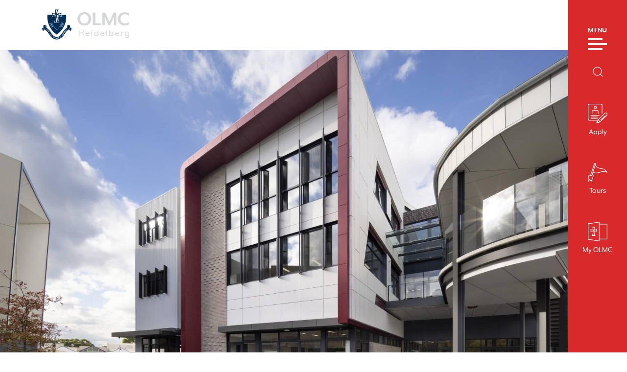

--- FILE ---
content_type: text/html; charset=UTF-8
request_url: https://www.olmc.vic.edu.au/employment/why-work-at-olmc
body_size: 5720
content:
<!DOCTYPE html>
<html>


<head>
	<meta charset="utf-8">
    <meta http-equiv="X-UA-Compatible" content="IE=edge">
    <meta name="viewport" content="width=device-width, initial-scale=1.0, maximum-scale=1.0, user-scalable=0" />
	<meta name="google-site-verification" content="HXw9FI2LVmStGFRkJ5TSzD-NnjOSNoqqgpGPY7YRWgQ" />
        <!-- Google Fonts -->
    <link href="https://fonts.googleapis.com/css2?family=Noto+Sans+JP:wght@100;300;400;500;700;900&family=Noto+Sans+KR:wght@100;300;400;500;700;900&family=Rubik:ital,wght@0,300;0,400;0,500;0,600;0,700;0,800;0,900;1,300;1,400;1,500;1,600;1,700;1,800;1,900&display=swap" rel="stylesheet">
		
	<link href="/css/vendors.css" type="text/css" rel="stylesheet" /> 
	
    <link href="/css/style.css?v=6" type="text/css" rel="stylesheet" />
    <link href="/css/custom.css?v=6" type="text/css" rel="stylesheet" />

    		<link rel="icon" type="image/png" sizes="32x32" href="/images/favicon/favicon-32x32.png">
    <link rel="manifest" href="/images/favicon/manifest.json">
    <meta name="msapplication-TileColor" content="#ffffff">
    <meta name="msapplication-TileImage" content="/images/favicon/ms-icon-144x144.png">
    <meta name="theme-color" content="#ffffff">
    
    <!-- Global site tag (gtag.js) - Google Ads: 10795769679 -->
    <script async src="https://www.googletagmanager.com/gtag/js?id=AW-10795769679"></script>
    <script>
        window.dataLayer = window.dataLayer || [];
        function gtag(){dataLayer.push(arguments);}
        gtag('js', new Date());

        gtag('config', 'AW-10795769679');
        gtag('config', 'G-C9S5VQWFML');
    </script>
    <!-- End Google Tag Manager -->

    				
	<title>Why work at OLMC? - OLMC Heidelberg</title>
	<meta name="description" content="OLMC is the school of first choice for close to 1200 young women and their families and the employer of choice for 150 staff. We are proud of our learning culture that aspires to excellence and we hold fast to our commitment to continuous improvement." />

	<meta property="fb:app_id" content="">
	<meta property="og:url" content="https://www.olmc.vic.edu.au/employment/why-work-at-olmc" />
	<meta property="og:type" content="website" />
	<meta property="og:title" content="Why work at OLMC? - OLMC" />
	<meta property="og:image" content="" />
	<meta property="og:image:width" content="1200" />
	<meta property="og:image:height" content="630" />
	<meta property="og:description" content="OLMC is the school of first choice for close to 1200 young women and their families and the employer of choice for 150 staff. We are proud of our learning culture that aspires to excellence and we hold fast to our commitment to continuous improvement." />
	<meta property="og:site_name" content="OLMC Heidelberg" />
	<meta property="og:locale" content="en_AU" />
	<meta property="og:locale:alternate" content="en_AU" />
	
	<meta name="twitter:card" content="summary_large_image" />
	<meta name="twitter:site" content="" />
	<meta name="twitter:url" content="https://www.olmc.vic.edu.au/employment/why-work-at-olmc" />
	<meta name="twitter:title" content="Why work at OLMC? - OLMC" />
	<meta name="twitter:description" content="OLMC is the school of first choice for close to 1200 young women and their families and the employer of choice for 150 staff. We are proud of our learning culture that aspires to excellence and we hold fast to our commitment to continuous improvement." />
	<meta name="twitter:image" content="" />

	
	<link rel="home" href="https://www.olmc.vic.edu.au/" />
	<link rel="canonical" href="https://www.olmc.vic.edu.au/employment/why-work-at-olmc">

        


    <!-- Facebook Pixel Code -->
    <script>
    !function(f,b,e,v,n,t,s)
    {if(f.fbq)return;n=f.fbq=function(){n.callMethod?
    n.callMethod.apply(n,arguments):n.queue.push(arguments)};
    if(!f._fbq)f._fbq=n;n.push=n;n.loaded=!0;n.version='2.0';
    n.queue=[];t=b.createElement(e);t.async=!0;
    t.src=v;s=b.getElementsByTagName(e)[0];
    s.parentNode.insertBefore(t,s)}(window, document,'script',
    'https://connect.facebook.net/en_US/fbevents.js');
    fbq('init', '414522323390688');
    fbq('track', 'PageView');
    </script>
    <noscript><img height="1" width="1" style="display:none"
    src="https://www.facebook.com/tr?id=414522323390688&ev=PageView&noscript=1"
    /></noscript>
    <!-- End Facebook Pixel Code --></head>
<body>
        <header class="site-header page-rightside-width">
		<div class="container full">
			<div class="row align-items-center justify-content-between mx-0">
				<div class="header-logo">
					<a href="https://www.olmc.vic.edu.au/">
						<img src="https://www.olmc.vic.edu.au/images/OLMC-new-logo.svg" alt="">
					</a>
				</div>
							</div>
		</div>
	</header>
	<div class="sidebar-header">
		<div class="header-top text-center">
			<div class="menu-icon mb-xl-4 mb-md-3 mb-0 d-inline-block">
				<div class="d-md-block d-none">
					<h6 class="text-uppercase mb-1 menu-text">MENU</h6>
					<h6 class="text-uppercase mb-1 close-text">CLOSE</h6>	
				</div>			
				<div>
					<span class="line"></span>
					<span class="line"></span>
					<span class="line"></span>
				</div>
				<!-- mobile layout -->
				<div class="d-md-none">
					<h6 class="text-uppercase menu-text">MENU</h6>
					<h6 class="text-uppercase close-text">CLOSE</h6>
				</div>
			</div>
			<div class="seach-icon-block">
				<div class="search-icon-wrp d-inline-block">
					<span class="search-icon">
						<img src="https://www.olmc.vic.edu.au/images/search-icon.svg" alt="" title="">
					</span>										
				</div>
			</div>
			<div class="search">
				<div class="search-wrapper">
					<h2 class="text-center text-white title">Search</h2>
					<span class="search-close">
						<img src="https://www.olmc.vic.edu.au/images/close-white-icon.svg" alt="" title="">
					</span>	
					<form action="/search/results">
						<div class="form-group mb-0">
							<svg width="18" height="23" viewBox="0 0 18 23" fill="none" xmlns="http://www.w3.org/2000/svg">
								<path fill-rule="evenodd" clip-rule="evenodd" d="M14 9C14 11.7614 11.7614 14 9 14C6.23858 14 4 11.7614 4 9C4 6.23858 6.23858 4 9 4C11.7614 4 14 6.23858 14 9ZM11.5248 17.641C10.7238 17.8747 9.87651 18 9 18C4.02944 18 0 13.9706 0 9C0 4.02944 4.02944 0 9 0C13.9706 0 18 4.02944 18 9C18 11.6567 16.8489 14.0445 15.0183 15.6919L17.6346 20.2235L14.1705 22.2235L11.5248 17.641Z" fill="white"/>
							</svg>								
							<input type="text" name="query" autocomplete="off">
						</div>
					</form>
				</div>
			</div>
		</div>
		<div class="header-body text-center px-1">
			<ul class="list-unstyled mb-0">
								<li class="my-xl-5 my-md-3 my-2"><a 										href="https://www.olmc.vic.edu.au/enrolments/apply-online"
										>
										<img src="https://olmc-vic.s3.ap-southeast-2.amazonaws.com/uploads/Icons/ENROLMENT-ICON.svg?v=1632103789" alt="ENROLMENT ICON" title="ENROLMENT ICON">
										<h5 class="pt-md-2 pt-3 mb-0">Apply</h5></a></li>
								<li class="my-xl-5 my-md-3 my-2"><a 										href="https://www.olmc.vic.edu.au/enrolments/college-tours"
										>
										<img src="https://olmc-vic.s3.ap-southeast-2.amazonaws.com/uploads/Icons/TOURS-ICON.svg?v=1632103789" alt="TOURS ICON" title="TOURS ICON">
										<h5 class="pt-md-2 pt-3 mb-0">Tours</h5></a></li>
								<li class="my-xl-5 my-md-3 my-2"><a 										href="https://www.olmc.vic.edu.au/my-olmc"
										>
										<img src="https://olmc-vic.s3.ap-southeast-2.amazonaws.com/uploads/Icons/MYOLMC-ICON.svg?v=1632103789" alt="MYOLMC ICON" title="MYOLMC ICON">
										<h5 class="pt-md-2 pt-3 mb-0">My OLMC</h5></a></li>
							</ul>
		</div>
		<div class="header-footer py-3 text-center">
			<a href="https://www.olmc.vic.edu.au/" style="padding: 0 5px;"><img src="https://www.olmc.vic.edu.au/images/sidebar-college.svg?v=2" alt="" title=""></a>
		</div>
	</div>
	  <div class="mega-menu" style="background-image: url(https://www.olmc.vic.edu.au/images/home-hero-banner.jpg);">
			  <div class="mega-menu-wrapper d-flex flex-wrap h-100">
				  <div class="mega-menu-img position-relative">
				  					  												  <img src="https://olmc-vic.s3.ap-southeast-2.amazonaws.com/uploads/Marketing/2023-Branding-Images/_resizeTo1920px/79809/OLMCBI_209.webp?v=1768648281" alt="OLMCBI 209" style="object-position: center center;">
					  				  </div>
				  <div class="mega-menu-body d-flex flex-wrap">
						<div class="menu-inner">
						<ul>
																					<li class="drop-down">
								<a  href="javascript:;" >About us</a>
								<ul>
									 
									<li class=""><a href="https://www.olmc.vic.edu.au/about-us/welcome-from-the-principal">Welcome from the Principal</a></li>
									 
									<li class=""><a href="https://www.olmc.vic.edu.au/about-us/why-choose-a-girls-school">Why Choose a Girls’ School?</a></li>
									 
									<li class=""><a href="https://www.olmc.vic.edu.au/about-us/mercy-tradition">Mercy Tradition</a></li>
									 
									<li class=""><a href="https://www.olmc.vic.edu.au/about-us/mission-and-vision">Mission and Vision</a></li>
									 
									<li class=""><a href="https://www.olmc.vic.edu.au/about-us/history">History</a></li>
									 
									<li class=""><a href="https://www.olmc.vic.edu.au/about-us/college-governance">College Governance</a></li>
									 
									<li class=""><a href="https://www.olmc.vic.edu.au/about-us/strategic-plan">Strategic Plan</a></li>
									 
									<li class=""><a href="https://www.olmc.vic.edu.au/about-us/college-policies">College Policies</a></li>
									 
									<li class=""><a href="https://www.olmc.vic.edu.au/about-us/child-safe">Child Safe</a></li>
									 
									<li class=""><a href="https://www.olmc.vic.edu.au/about-us/statement-of-commitment-to-aust-dem-values">Statement of Commitment to Aust Dem Values</a></li>
																	</ul>
							</li>
																												<li class="drop-down">
								<a  href="javascript:;" >Learning at OLMC</a>
								<ul>
									 
									<li class=""><a href="https://www.olmc.vic.edu.au/learning-olmc/learning-teaching">Learning and Teaching</a></li>
									 
									<li class=""><a href="https://www.olmc.vic.edu.au/learning-olmc/religious-education-and-faith">Religious Education and Faith</a></li>
									 
									<li class=""><a href="https://www.olmc.vic.edu.au/learning-olmc/student-wellbeing">Student Wellbeing</a></li>
									 
									<li class=""><a href="https://www.olmc.vic.edu.au/learning-olmc/our-teachers">Our Teachers</a></li>
									 
									<li class=""><a href="https://www.olmc.vic.edu.au/learning-olmc/co-curricular">Co-Curricular</a></li>
									 
									<li class=""><a href="https://www.olmc.vic.edu.au/learning-olmc/sport">Sport</a></li>
									 
									<li class=""><a href="https://www.olmc.vic.edu.au/learning-olmc/student-leadership">Student Leadership</a></li>
									 
									<li class=""><a href="https://www.olmc.vic.edu.au/learning-olmc/year-9-horizon-program">Year 9 Horizon Program</a></li>
																	</ul>
							</li>
																												<li class="drop-down">
								<a  href="javascript:;" >Enrolments</a>
								<ul>
									 
									<li class=""><a href="https://www.olmc.vic.edu.au/enrolments/apply-online">Apply Online</a></li>
									 
									<li class=""><a href="https://www.olmc.vic.edu.au/enrolments/college-tours">College Tours</a></li>
									 
									<li class=""><a href="https://www.olmc.vic.edu.au/enrolments/enrolment-process">Enrolment Process</a></li>
									 
									<li class=""><a href="https://www.olmc.vic.edu.au/enrolments/enrolment-policy">Enrolment Policy</a></li>
									 
									<li class=""><a href="https://www.olmc.vic.edu.au/enrolments/download-a-prospectus">Download a prospectus</a></li>
									 
									<li class=""><a href="https://www.olmc.vic.edu.au/enrolments/fees-charges">Fees and Charges</a></li>
									 
									<li class=""><a href="https://www.olmc.vic.edu.au/enrolments/uniform">Uniform</a></li>
									 
									<li class=""><a href="https://www.olmc.vic.edu.au/enrolments/transport-to-and-from-olmc">Transport to and from OLMC</a></li>
									 
									<li class=""><a href="https://www.olmc.vic.edu.au/enrolments/enquire">Enquire</a></li>
																	</ul>
							</li>
																												<li class="drop-down">
								<a  href="javascript:;" >Our Community</a>
								<ul>
									 
									<li class=""><a href="https://www.olmc.vic.edu.au/our-community/featured-news">Featured News</a></li>
									 
									<li class=""><a href="https://www.olmc.vic.edu.au/our-community/newsletter">Newsletter</a></li>
									 
									<li class=""><a href="https://www.olmc.vic.edu.au/our-community/capestreet">CapeStreet Magazine</a></li>
									 
									<li class=""><a href="https://www.olmc.vic.edu.au/our-community/college-annual-reports">College Annual Reports</a></li>
									 
									<li class=""><a href="https://www.olmc.vic.edu.au/our-community/events-calendar">Events Calendar</a></li>
									 
									<li class=""><a href="https://www.olmc.vic.edu.au/our-community/term-dates">Term Dates</a></li>
									 
									<li class=""><a href="https://www.olmc.vic.edu.au/our-community/parents-association">Parents’ Association</a></li>
									 
									<li class=""><a href="https://www.olmc.vic.edu.au/our-community/past-pupils-association">Past Pupils’ Association</a></li>
																	</ul>
							</li>
																												<li class="drop-down">
								<a  href="javascript:;" >Employment</a>
								<ul>
									 
									<li class="active"><a href="https://www.olmc.vic.edu.au/employment/why-work-at-olmc">Why work at OLMC?</a></li>
									 
									<li class=""><a href="https://www.olmc.vic.edu.au/employment/employment-opportunities">Career Opportunities</a></li>
																	</ul>
							</li>
																												<li class="">
								<a href="https://www.olmc.vic.edu.au/my-olmc">My OLMC</a>
							</li>
																												<li class="">
								<a href="https://www.olmc.vic.edu.au/contact-us">Contact Us</a>
							</li>
																				</ul>
					  </div>
					  <div class="menu-footer mt-auto w-100">
						  <p class="text-white mb-0">52 Cape Street Heidelberg VIC 3084 <a href="tel:03 9459 2511">T 03 9459 2511</a></p>
					  </div>
				  </div>
			  </div>
	  </div>
    <main class="page-rightside-width">
	<div class="page-wrapper">
		<section class="inner-banner">
			<div class="inner-banner-slider">
				
	
	

<div class="inner-banner-slide" style="background-image:url('https://olmc-vic.s3.ap-southeast-2.amazonaws.com/uploads/Generic-Photos/DAT-building-header_2023-06-15-065653_qqos.jpg?v=1686812214'); background-position:center center;">              
</div>

			</div>                
			<div class="inner-banner-content section-header text-white" data-aos="fade-right">
								<h5 class="mb-3 font-weight-normal" >Employment</h5>
								<h1 class="title mb-0 text-white">Why work at OLMC?</h1>
			</div>
		</section>
				<section class="page-description text-center section-margin mt-0">
			<div class="container">
				<div class="content-box" data-aos="zoom-in">
					<p class="desc h2">The College is the school of first choice for close to 1200 young women and their families and the employer of choice for 150 staff.  We are proud of our learning culture that aspires to excellence and we hold fast to our commitment to continuous improvement.</p>	
				</div>
			</div>
		</section>
		
		<div class="page-content">
			 
	<section class="comman-page-section section-margin">
		<div class="container inner">
			<div class="row">
				<div class="col-md-12">
					<div class="comman-detaildiv">
						<p>We look to employ staff who can be part of our ongoing journey and who:</p>
<ul><li>Have the energy for creative and continuous education reform</li><li>Are passionate about learning</li><li>Love teaching girls and are highly attuned to the distinctive learning and wellbeing needs of girls</li><li>Are confident and adept in challenging and inspiring students</li><li>Value their colleagues and uphold high expectations of each other</li><li>Are committed to their own professional learning and growth.</li></ul>
					</div>
				</div>
			</div>
		</div>
	</section>
	
			 
	<section class="comman-page-section section-margin">
		<div class="container inner">
			<div class="row">
				<div class="col-md-12">
					<div class="comman-detaildiv">
						<p>OLMC facilities are conducive to quality learning and engagement. They include purpose-built learning spaces for sport and the performing arts, state of the art science laboratories, and tranquil, leafy landscaped gardens and outdoor areas.<br /><br />We offer staff a wealth of professional joys and challenges. Expressions of interest in employment at OLMC are encouraged and welcomed.</p>
					</div>
				</div>
			</div>
		</div>
	</section>
	
			
	<section class="document-list comman-page-section section-margin">
		<div class="container inner">
			<div class="row">
				<div class="col-md-12">
					<div class="comman-detaildiv">
												<a 												href="https://olmc-vic.s3.ap-southeast-2.amazonaws.com/uploads/About/Policies/MEL-1.07_OLMC_Privacy.pdf?v=1746076471" target="_blank"
												 class="pdf">Privacy Policy</a>
												<a 												href="https://olmc-vic.s3.ap-southeast-2.amazonaws.com/uploads/Employment/Employment_Practices_Policy.pdf?v=1631687030" target="_blank"
												 class="pdf">Employment Practices Policy</a>
											</div>
				</div>
			</div>
		</div>
	</section>

			
	<section class="tiles-module genral-page-margin">
		<div class="container inner">
			<div class="tiles-wrapper2 row">
				<div class="tiles-grid-sizer" style="display: none;"></div>

				
								<a 								href="https://www.olmc.vic.edu.au/employment/employment-opportunities"
								 class="col-12">
				<div  class="tiles-grid-item full">
					<div class="row">
						<div class="col-md-6 img-block">
							<div class="img-wrp"><img src="https://olmc-vic.s3.ap-southeast-2.amazonaws.com/uploads/Generic-Photos/OurLadyOfMercyCollege08.jpg?v=1733433968" alt=""></div>
						</div>
						<div class="col-md-6 text-block blue">
							<div class="content d-flex flex-wrap align-content-center">
																<div class="title"><h2>Employment Opportunities</h2></div>
																								<p>Check for employment vacancies</p>
															</div>
						</div>
					</div>
				</div>
			</a>
						</div>
</div>
</section>

</div>		
		<section class="about-menu py-md-5 py-4">
	<div class="container inner" data-aos="fade-right">
		<div class="section-header">
			<h6 class="sub-heading">Read Next</h6>
			<h2 class="heading mb-0">Employment</h2>
		</div>
		<div class="col-md-12 px-md-0">
			<ul class="column-three list-unstyled">
				 
				<li><a href="https://www.olmc.vic.edu.au/employment/why-work-at-olmc" class="active">Why work at OLMC?</a></li>
				 
				<li><a href="https://www.olmc.vic.edu.au/employment/employment-opportunities" class="">Career Opportunities</a></li>
							</ul>
		</div>
	</div>
</section>
	</div>
</main>


    <footer class="page-rightside-width text-white">
	<div class="container full">
		<div class="row" data-aos="fade-up">
			<div class="col-xl-6 col-md-5">
				<div class="row">
					<div class="col-xl-5 col-md-12 mb-xl-0 mb-5">
						<a href="https://www.olmc.vic.edu.au/" class="footer-logo">
							<img src="https://www.olmc.vic.edu.au/images/footer-logo-new.svg?v=2" style="width: 100%;" alt="" title="">
						</a>
					</div>
					<div class="col-xl-7 col-md-12">
						<div class="d-flex flex-wrap align-content-between">
							<div class="contact-detail mb-md-5 mb-4">
								<p>Our Lady of Mercy College <br>52 Cape St Heidelberg VIC 3084<br> 
								PO BOX 293 Heidelberg VIC 3084</p>
								<p><a href="tel:9459 2511">T: 9459 2511</a><br>
																		<a href="mailto:principal@olmc.vic.edu.au">E: principal@olmc.vic.edu.au</a></p>
								</div>
								<p class="d-md-block d-none">A Ministry of Mercy Education Ltd<br>ABN: 69 154 531 870</p>
							</div>
						</div>
					</div>
				</div>
				<div class="col-xl-6 col-md-7 right-col">
					<div class="d-flex flex-wrap align-content-between h-100">
						<div class="footer-menu">
							<ul>
																<li><a 																		href="https://www.olmc.vic.edu.au/about-us/college-governance"
																		>College Governance</a></li>
																	<li><a 																		href="https://www.olmc.vic.edu.au/our-community/term-dates"
																		>Term Dates</a></li>
																	<li><a 																		href="https://www.olmc.vic.edu.au/contact-us"
																		>Contact Us</a></li>
																	</ul>
							</div>						

							<div class="row justify-content-between right-bottom-block align-items-end">
								<div class="copy-right d-xl-block d-none col-xl-7">
									<p>Copyright 2021 - Website design :: <a href="https://www.jwamdigital.com.au/" target="_blank"><img src="https://www.olmc.vic.edu.au/images/jwam.svg" alt="JWAM"></a></p>
								</div>
								<div class="social-block col-xl-5 col-12 ml-auto">
									<p class="d-md-none">A Ministry of Mercy Education Ltd</p>
									<h5 class="text-white w-100 social-title text-center">Stay Connected</h5>
									<ul class="list-unstyled mb-0 d-flex social-icon justify-content-center">
																				<li><a href="https://www.facebook.com/OLMCHeidelberg3084/" target="_blank" class="round-circle"><img src="https://www.olmc.vic.edu.au/images/fb.svg" alt=""></a></li>
																																								<li><a href="https://www.instagram.com/olmcheidelberg/" target="_blank"><img src="https://www.olmc.vic.edu.au/images/Instagram.svg" alt=""></a></li>
																														<li><a href="https://www.linkedin.com/school/olmc-heidelberg" target="_blank"><img src="https://www.olmc.vic.edu.au/images/LinkedIn.svg" alt=""></a></li>
																			</ul>
								</div>
							</div>
							<div class="copy-right d-xl-none w-100">
								<p>Copyright 2021 - Website design :: <a href="https://www.jwamdigital.com.au/"><img src="https://www.olmc.vic.edu.au/images/jwam.svg" alt=""></a></p>
							</div>
						</div>					
					</div>
				</div>
			</div>
		</footer>		
	<script type='text/javascript' src="/js/vendors.js"></script>
	
    <!-- Custom JQuery -->
    <script type='text/javascript' src="/js/custom.js?v=6"></script>
    <script type='text/javascript' src="/js/common.js"></script>

        	<script>console.log('aws2');</script></body>
</html>

--- FILE ---
content_type: text/css
request_url: https://www.olmc.vic.edu.au/css/style.css?v=6
body_size: 20349
content:
/* font-family: 'Inter', sans-serif; */
@import url('https://fonts.googleapis.com/css2?family=Inter:wght@100;200;300;400;500;600;700;800;900&display=swap');
/* font-family: 'Source Sans Pro', sans-serif; */
@import url('https://fonts.googleapis.com/css2?family=Source+Sans+Pro:ital,wght@0,200;0,300;0,400;0,600;0,700;0,900;1,200;1,300;1,400;1,600;1,700;1,900&display=swap');
@font-face {
    font-family: 'proxima-nova';
    src: url('../fonts/proxima_nova_black.eot');
    src: url('../fonts/proxima_nova_black.eot?#iefix') format('embedded-opentype'), url('../fonts/proxima_nova_black.woff2') format('woff2'), url('../fonts/proxima_nova_black.woff') format('woff'), url('../fonts/proxima_nova_black.ttf') format('truetype'), url('../fonts/proxima_nova_black.svg#proxima_nova_blblack') format('svg');
    font-weight: black;
    font-style: normal;
}
@font-face {
    font-family: 'proxima-nova';
    src: url('../fonts/proxima_nova_bold.eot');
    src: url('../fonts/proxima_nova_bold.eot?#iefix') format('embedded-opentype'), url('../fonts/proxima_nova_bold.woff2') format('woff2'), url('../fonts/proxima_nova_bold.woff') format('woff'), url('../fonts/proxima_nova_bold.ttf') format('truetype'), url('../fonts/proxima_nova_bold.svg#proxima_nova_rgbold') format('svg');
    font-weight: bold;
    font-style: normal;
}
@font-face {
    font-family: 'proxima-nova';
    src: url('../fonts/proxima_nova_extrabold.eot');
    src: url('../fonts/proxima_nova_extrabold.eot?#iefix') format('embedded-opentype'), url('../fonts/proxima_nova_extrabold.woff2') format('woff2'), url('../fonts/proxima_nova_extrabold.woff') format('woff'), url('../fonts/proxima_nova_extrabold.ttf') format('truetype'), url('../fonts/proxima_nova_extrabold.svg#proxima_nova_thextrabold') format('svg');
    font-weight: 800;
    font-style: normal;
}
@font-face {
    font-family: 'proxima-nova';
    src: url('../fonts/proxima_nova_light.eot');
    src: url('../fonts/proxima_nova_light.eot?#iefix') format('embedded-opentype'), url('../fonts/proxima_nova_light.woff2') format('woff2'), url('../fonts/proxima_nova_light.woff') format('woff'), url('../fonts/proxima_nova_light.ttf') format('truetype'), url('../fonts/proxima_nova_light.svg#proxima_nova_ltlight') format('svg');
    font-weight: 300;
    font-style: normal;
}
@font-face {
    font-family: 'proxima-nova';
    src: url('../fonts/proxima_nova_regular.eot');
    src: url('../fonts/proxima_nova_regular.eot?#iefix') format('embedded-opentype'), url('../fonts/proxima_nova_regular.woff2') format('woff2'), url('../fonts/proxima_nova_regular.woff') format('woff'), url('../fonts/proxima_nova_regular.ttf') format('truetype'), url('../fonts/proxima_nova_regular.svg#proxima_nova_rgregular') format('svg');
    font-weight: normal;
    font-style: normal;
}
@font-face {
    font-family: 'proxima-nova';
    src: url('../fonts/proxima_nova_semibold.eot');
    src: url('../fonts/proxima_nova_semibold.eot?#iefix') format('embedded-opentype'), url('../fonts/proxima_nova_semibold.woff2') format('woff2'), url('../fonts/proxima_nova_semibold.woff') format('woff'), url('../fonts/proxima_nova_semibold.ttf') format('truetype'), url('../fonts/proxima_nova_semibold.svg#proxima_nova_ltsemibold') format('svg');
    font-weight: bold;
}
@font-face {
    font-family: 'proxima-nova';
    src: url('../fonts/proxima_nova_thin_italic.eot');
    src: url('../fonts/proxima_nova_thin_italic.eot?#iefix') format('embedded-opentype'), url('../fonts/proxima_nova_thin_italic.woff2') format('woff2'), url('../fonts/proxima_nova_thin_italic.woff') format('woff'), url('../fonts/proxima_nova_thin_italic.ttf') format('truetype'), url('../fonts/proxima_nova_thin_italic.svg#proxima_novathin_italic') format('svg');
    font-weight: 300;
}
@font-face {
    font-family: 'proxima-nova';
    src: url('../fonts/proxima_nova_thin.eot');
    src: url('../fonts/proxima_nova_thin.eot?#iefix') format('embedded-opentype'), url('../fonts/proxima_nova_thin.woff2') format('woff2'), url('../fonts/proxima_nova_thin.woff') format('woff'), url('../fonts/proxima_nova_thin.ttf') format('truetype'), url('../fonts/proxima_nova_thin.svg#proxima_nova_ththin') format('svg');
    font-weight: 300;
    font-style: normal;
}

@font-face {
  font-family: 'Mr Eaves XL Mod OT Regular';
  src: url('../fonts/MrEavesXLModOT-Reg.ttf') format('truetype');
}

@font-face {
  font-family: 'Mr Eaves XL Mod OT Bold';
  src: url('../fonts/MrEavesXLModOT-Bold.ttf') format('truetype');
}


html{overflow-x: hidden;}
body{font-family: 'Mr Eaves XL Mod OT Regular', sans-serif;color: #6C6C6C;margin:0;padding:0;font-size:18px;line-height: 1.6;font-weight:400;-webkit-font-smoothing:antialiased;-moz-font-smoothing:antialiased;-moz-osx-font-smoothing:grayscale;background-color:#fff;}
h1, h2, h3, h4, h5, h6,.h1, .h2, .h3, .h4, .h5, .h6 {margin-bottom:20px;line-height: 1.25;font-weight: 700;}

.big-h1{font-size: 76px;line-height: 1.3;font-family: 'Mr Eaves XL Mod OT Bold', sans-serif;}
h1,.h1{font-size: 62px;line-height: 1.2;color: #3158A6;font-family: 'Mr Eaves XL Mod OT Bold', sans-serif;}
h2,.h2{font-size: 46px; color: #3158A6;font-family: 'Mr Eaves XL Mod OT Bold', sans-serif;}
h3,.h3{font-size: 36px; color: #3158A6;font-family: 'Mr Eaves XL Mod OT Bold', sans-serif;}
h4,.h4{font-size: 36px; color: #3158A6;font-family: 'Mr Eaves XL Mod OT Regular', sans-serif; font-weight:400;}
h5,.h5{font-size: 24px;font-family: 'Mr Eaves XL Mod OT Regular', sans-serif; font-weight:400;}
h6,.h6{font-size: 20px;font-family: 'Mr Eaves XL Mod OT Regular', sans-serif; font-weight:400;}
.big{font-size: 18px;}
.small{font-size: 14px;}
b,strong{
	font-family: 'Mr Eaves XL Mod OT Bold', sans-serif;
}
.regular{
	font-family: 'Mr Eaves XL Mod OT Regular', sans-serif;
	font-weight: 400;
}
p{margin-bottom: 30px;font-size: 20px;line-height: 30px;}
p:nth-last-child(1){margin-bottom: 0}
ul li, ol li{font-size: 20px;}

h1 span{color: #000}
h2 span{color: #000}
h3 span{color: #000}
h4 span{color: #000}
.text-white h1,.text-white h2,.text-white h3,.text-white h4,.text-white h5,.text-white h6{color:#fff}
::-moz-selection{color:#fff;background:#3158A6;}
::selection{color:#fff;background:#3158A6;}

/*plaecholder*/
input::-webkit-input-placeholder,
textarea::-webkit-input-placeholder{color: #000;opacity: 1}
input::-moz-placeholder,
textarea::-moz-placeholder{color: #000;opacity: 1}
input:-ms-input-placeholder,
textarea:-ms-input-placeholder{color: #000;opacity: 1}
input::-ms-input-placeholder,
textarea::-ms-input-placeholder{color: #000;opacity: 1}
input::-webkit-input-placeholder, textarea::-webkit-input-placeholder{color: #000;opacity: 1}
input::-moz-placeholder, textarea::-moz-placeholder{color: #000;opacity: 1}
input:-ms-input-placeholder, textarea:-ms-input-placeholder{color: #000;opacity: 1}
input::-ms-input-placeholder, textarea::-ms-input-placeholder{color: #000;opacity: 1}
input::placeholder,
textarea::placeholder{color: #000;opacity: 1}

:focus{	outline: 0!important;}
.btn-secondary.focus, .btn-secondary:focus {color: #fff; background-color: transparent; border-color: transparent;-webkit-box-shadow: none;box-shadow: none;}
a{color: #000;background-color: transparent;display: inline-block;}
a:hover{text-decoration: none;color: #D7D2CB;}
a:visited,a:focus, a:active {text-decoration: none;outline: 0;}
.container{max-width: 1880px; padding-left: 30px;padding-right: 30px;}
.container.full{max-width: 100%;padding-left: 110px;padding-right: 110px;}
.container.inner { max-width: 1160px;}
.font-weight-light{font-weight: 300!important}
.font-weight-medium{font-weight: 500!important;font-family: 'Mr Eaves XL Mod OT Bold', sans-serif;}
.font-weight-semibold{font-weight: 600!important;font-family: 'Mr Eaves XL Mod OT Bold', sans-serif;}
.font-weight-black{font-weight: 900!important;font-family: 'Mr Eaves XL Mod OT Bold', sans-serif;}
.btn.focus, .btn:focus{-webkit-box-shadow: none;box-shadow: none;}

.slick-slide{outline: 0;overflow: hidden;}
.slick-arrow:hover{
	background: #D9292A;
	border-color: #D9292A;
}
.slick-arrow:hover svg path{
	fill:#ffffff;
}
.slick-arrow svg path{
	fill:#D9292A;
}
.slick-arrow{background-color: #fff;position:absolute;/*top:50%;transform:translateY(-50%);-ms-transform:translateY(-50%);*/color: #fff;border: 1px solid #DBDBDB;;font-size:0;width:49px;height:49px;line-height: 49px;cursor:pointer;z-index:1;outline:0 !important;background-image:none !important;padding:0;border-radius:50%;bottom: 0;text-align: center;}
/* .slick-arrow:hover{background-color: #fff;}
.slick-arrow::after{text-rendering:auto;position:absolute;height:100%;top:50%;left:50%;transform:translateX(-50%);-ms-transform:translateX(-50%);font-size:40px;line-height:0;font-family: "Font Awesome 5 Pro";font-weight:400;color:#fff}
.slick-arrow:hover:after{color:#01FE8A}
.slick-prev::after{content:"\f177";}
.slick-next::after{content: "\f178";} */
.slick-prev{ left: auto; right: calc(15% + 130px);}
.slick-next{right:15%;}
.slick-dots{width:100%;list-style:none;text-align:center;position:relative;line-height:0;top:10px}
.slick-dots li{position: relative;display: inline-block;cursor: pointer;list-style: none;margin: 0 5px;border: 2px solid #000;border-radius: 50%;padding: 6px;}
.slick-dots li button {font-size: 20px;line-height: 0;border-radius: 50%;display: block;width: 10px;height: 10px;cursor: pointer;color: transparent;background-color: transparent;border: 0px solid #0368ab;outline: 0 !important;position: relative;padding: 0;background-image: none;}
.slick-dots li:hover,.slick-dots li.slick-active{border-color: #0368ab}
.slick-dots li button:hover,.slick-dots li.slick-active button {background-color: #0368ab;}
.slider__counter { position: absolute; right: calc(15% + 65px); bottom: 15px; letter-spacing: 0.1em; text-transform: uppercase; color: #D9292A; font-size:12px; }
.slider__counter i { margin: 0 5px; }

.fade-element{opacity: 0; -webkit-transition-property: opacity; -o-transition-property: opacity; transition-property: opacity; -webkit-transition-duration: .4s; -o-transition-duration: .4s; transition-duration: .4s; -webkit-transition-timing-function: ease-in; -o-transition-timing-function: ease-in; transition-timing-function: ease-in; -webkit-transition-delay: 0.1s; -o-transition-delay: 0.1s; transition-delay: 0.1s;}
.fade-element.do-fade{opacity: 1;}

.drawer-open{overflow: hidden;}
.full-width{max-width: 100%;width: 100%;}
/* main{padding-top: 118px;} */
img{max-width: 100%;width: auto;}
.img-wrapper {position: relative;padding-top: 100%;}
.img-wrapper img {position: absolute;top: 0;height: 100%;width: 100%;-o-object-fit: cover;object-fit: cover;}
.section-padding{padding-top: 60px;padding-bottom: 60px;}
.section-margin{margin-top: 120px;margin-bottom: 120px;}
.mobile{display: none;}
.blue-bg{background-color: #3158A6;}

/*button css*/
.btn, button{
	position: relative;
	display: inline-block;
	cursor: pointer;
	outline: none;
	border: 0;
	vertical-align: middle;
	text-decoration: none;
	background: transparent;
	padding: 0;
	font-size: 16px;
	letter-spacing: 0.1em;
	color: #3158A6;
	font-family: 'Mr Eaves XL Mod OT Bold', sans-serif;
	-webkit-transition: all 0.45s cubic-bezier(0.65, 0, 0.076, 1);
	-o-transition: all 0.45s cubic-bezier(0.65, 0, 0.076, 1);
	transition: all 0.45s cubic-bezier(0.65, 0, 0.076, 1);
	text-transform: uppercase;
}
.btn .circle{
	position: absolute;
    background-color: #D9292A;
    left: 0;
    height: 49px;
    width: 49px;
    line-height: 49px;
    border-radius: 50px;
	z-index: -1;
	-webkit-transition: all 0.45s cubic-bezier(0.65, 0, 0.076, 1);
	-o-transition: all 0.45s cubic-bezier(0.65, 0, 0.076, 1);
	transition: all 0.45s cubic-bezier(0.65, 0, 0.076, 1);
}
.btn .circle:before{
	content: "";
	position: absolute;
	left: 10px;
	height: 1px;
	width: 0;
	border-bottom: 2px solid #ffffff;
	top: 25px;
	-webkit-transition: all 0.45s cubic-bezier(0.65, 0, 0.076, 1);
	-o-transition: all 0.45s cubic-bezier(0.65, 0, 0.076, 1);
	transition: all 0.45s cubic-bezier(0.65, 0, 0.076, 1);
}
.btn .circle img{
	max-width: 7px;
    position: absolute;
    top: 20px;
    left: 21px;
	-webkit-transition: all 0.45s cubic-bezier(0.65, 0, 0.076, 1);
	-o-transition: all 0.45s cubic-bezier(0.65, 0, 0.076, 1);
	transition: all 0.45s cubic-bezier(0.65, 0, 0.076, 1);
}
.btn .btn-inner {
    display: -webkit-box;
    display: -ms-flexbox;
    display: flex;
    -webkit-box-align: center;
        -ms-flex-align: center;
            align-items: center;
    padding: 5px 20px 5px 70px;
    min-height: 50px;
	position: relative;
    z-index: 1;
}
.btn:hover .circle{
	width: 100%;
}
.btn:hover .circle:before{
	width: 16px;
}
.btn:hover .circle:before{
	left: 24px;
}
.btn:hover .circle img{
	left: 35px;
}
.btn span, button span{
	color: #3158A6;
}
.btn:hover span, button:hover span{
	color: #ffffff;
}
.page-rightside-width{
	width: calc(100% - 80px);
}
.page-rightside-width > section:first-child{
	margin-top: 0;
	margin-bottom: 0;
}
.btn-secondary{
	color: #3158A6;
    font-size: 16px;
    padding: 0 38px 18px 0;
    background-image: url(../images/right-red-arrow.svg);
    background-position: 100% 100%;
    background-repeat: no-repeat;
    position: relative;
    font-weight: 400;
	font-style: italic;
    background-color: transparent;
    line-height: normal;
    background-size: 29px;
	-webkit-transition: all .25s;
	-o-transition: all .25s;
	transition: all .25s;
}
.btn-secondary:before{
	content: "";
	position: absolute;
	bottom: 15px;
	border-bottom: 1px solid #D9292A;
	width: 52px;
	height: 1px;
	left: 0;
	-webkit-transition: all .25s;
	-o-transition: all .25s;
	transition: all .25s;
}
.btn-secondary:hover {
	padding: 0 50px 18px 0;
    color: #3158A6;
    background-color: transparent;
    border-color: transparent;
}
.btn-secondary:hover:before{
	width: 98%;
}
.section-header {
	margin: 0 0 50px;
}
.section-header .sub-title {
    font-size: 16px;
    letter-spacing: 0.1em;
    color: #D9292A;
    margin: 0 0 40px;
}
.section-header .title{
	color: #3158A6;
	position: relative;
}
.section-header .title:before{
	content: "";
	position: absolute;
	right: 100%;
	background-color: #D9292A; 
	height: 1px;
	width: 0;
	top: 31px; 
	opacity: 0;
    -webkit-transition: all 0.2s ease;
    -o-transition: all 0.2s ease;
    transition: all 0.2s ease;
	margin-right: 3rem;
}
.section-header .title.border-right-shape:before{
	left: 100%;
	margin-right: 0;
}
.aos-init .title:before{
	-webkit-animation: widthfullvw 6s forwards;
	        animation: widthfullvw 6s forwards;
    -webkit-animation-delay: 1.5s;
            animation-delay: 1.5s;
}
@-webkit-keyframes widthfull {
	from {     
		opacity: 1;
		width: 0;
	} 
	to {     
		opacity: 1; 
		width: 100%;
	}
}
@keyframes widthfull {
	from {     
		opacity: 1;
		width: 0;
	} 
	to {     
		opacity: 1; 
		width: 100%;
	}
}
@-webkit-keyframes widthfullvw {
	from {     
		opacity: 1;
		width: 0;
	} 
	to {     
		opacity: 1; 
		width: 100vw;
	}
}
@keyframes widthfullvw {
	from {     
		opacity: 1;
		width: 0;
	} 
	to {     
		opacity: 1; 
		width: 100vw;
	}
}
.home-bg-image {
    /*background-image: url(../images/BG-grey-big.png);*/
    padding: 60px 0 80px;
    background-repeat: no-repeat;
    background-size: cover;
	background-position: bottom;
	overflow: hidden;
}
.column-three {
    -webkit-columns: 3;
    -moz-columns: 3;
    columns: 3;
    -webkit-column-gap: 25px;
    -moz-column-gap: 25px;
    column-gap: 25px;
}
.page-wrapper{
	overflow: hidden;
}

/*header css*/
.site-header .container.full{
	padding-left: 75px;
	padding-right: 75px;
}
.site-header{
	background-color: #fff;
	position: relative;
	top: 0;
	z-index: 3;
	padding: 50px 0;
	-webkit-transition: all .2s;
	-o-transition: all .2s;
	transition: all .2s;
}
.menu-icon {
    cursor: pointer;
    position: relative;
    z-index: 2;
}
.menu-icon:hover,
.search-icon:hover{
	opacity: .6;
}
.menu-icon .line{
    width: 30px;
    height: 4px;
    background-color: #ecf0f1;
    display: block;
    margin: 6px 0;
    -webkit-transition: all 0.3s ease-in-out;
    -o-transition: all 0.3s ease-in-out;
    transition: all 0.3s ease-in-out;
}
.menu-icon .line:nth-child(2){
	width: 39px;
}
.menu-icon.active .line{
	width: 36px;
}
.menu-icon.active .line:nth-child(2){
	-webkit-transform: translate(4px,1px) rotatez(-45deg);
	-ms-transform: translate(4px,1px) rotatez(-45deg);
	transform: translate(4px,1px) rotatez(-45deg);
}
.menu-icon.active .line:nth-child(1){
	-webkit-transform: translate(4px,10px) rotatez(45deg);
	-ms-transform: translate(4px,10px) rotatez(45deg);
	transform: translate(4px,10px) rotatez(45deg);
	-webkit-transform-origin: bottom;
	    -ms-transform-origin: bottom;
	        transform-origin: bottom;
}
.menu-icon.active .line:nth-child(3){
	-webkit-transform: translate(4px,-10px) rotatez(45deg);
	-ms-transform: translate(4px,-10px) rotatez(45deg);
	transform: translate(4px,-10px) rotatez(45deg);
	-webkit-transform-origin: bottom;
	    -ms-transform-origin: bottom;
	        transform-origin: bottom;
}
.site-header .full-width{
	padding: 0 75px;
}
.mega-menu{
	position: fixed;
	top: 0;
    left: -100%;
	opacity: 0;
	visibility: hidden;
	z-index: 3;
    height: 100vh;    
    width: 100%;
    -webkit-transition: 0.5s ease-in-out;
    -o-transition: 0.5s ease-in-out;
    transition: 0.5s ease-in-out;
	/* padding-top: 161px; */
}
/* body.sticky.drawer-open .mega-menu{
	padding-top: 77px;
} */
.mega-menu:before{
	content: "";
	position: absolute;
	left: 0;
	top: 0;
	height: 100%;
	width: 100%;
	/*background: -o-linear-gradient(357.53deg, #002D56 41.99%, #005F8D 99.81%);*/
	/*background: linear-gradient(92.47deg, #002D56 41.99%, #005F8D 99.81%);	*/
	background-color: #3158A6;
	z-index: -1;
}
.mega-menu.open{
	opacity: 1;
	visibility: visible;
	left: 0;
}
.mega-menu .menu-inner{
	overflow: auto;
    /* height: calc(100vh - 482px); */
	height: calc(100vh - 240px);
	width: 100%;
	display: -webkit-box;
	display: -ms-flexbox;
	display: flex;
	-ms-flex-wrap: wrap;
	    flex-wrap: wrap;
}
.mega-menu .menu-inner > ul{
	width: 50%;
}
.mega-menu ul{
	list-style: none;
	padding-left: 0;
}
.mega-menu ul > li{
	position: relative;
	display: block;
}
.mega-menu ul > li > a {
    color: #fff;
    font-size: 36px;
    font-family: 'Mr Eaves XL Mod OT Bold', sans-serif;
    line-height: 1.2;
    -webkit-transition: color .5s cubic-bezier(.32,.24,.15,1);
    -o-transition: color .5s cubic-bezier(.32,.24,.15,1);
    transition: color .5s cubic-bezier(.32,.24,.15,1);
    position: relative;
    opacity: 0;
}
.mega-menu ul > li:not(:last-child){
	padding-bottom: 20px;
	margin-bottom: 0;
}
.mega-menu ul li a:hover, .mega-menu ul li.active a{
	color: rgba(255, 255, 255, 0.45);
}
.mega-menu ul ul {
	position: absolute;
    display: block;
    opacity: 0;
    visibility: hidden;
    -webkit-transition: 0.5s ease-in-out;
    -o-transition: 0.5s ease-in-out;
    transition: 0.5s ease-in-out;
    top: 0px;
    padding-left: 30px;
    height: 100%;
    left: 100%;
    width: 100%;
}
.mega-menu ul ul li{
	display: block;
}
.mega-menu ul ul li a{
	color: #fff;
    font-size: 22px;
	font-weight: 400;
}
.mega-menu .menu-inner ul > li:hover ul{
	opacity: 1;
	visibility: visible;
}
.site-header .header-logo img,
.site-header .college-logo img{
	-webkit-transition: all .2s;
	-o-transition: all .2s;
	transition: all .2s;
}
.mega-menu.open ul li a {-webkit-animation-name: NavLiAnimation;animation-name: NavLiAnimation; -webkit-animation-duration: 0.6s; animation-duration: 0.6s; -webkit-animation-direction: alternate; animation-direction: alternate;  -webkit-animation-delay: 0.6s;  animation-delay: 0.6s;  -webkit-animation-fill-mode: forwards;  animation-fill-mode: forwards;} 
.mega-menu.open ul > li:nth-child(1) > a { -webkit-animation-delay: 0.6s; animation-delay: 0.6s;}
.mega-menu.open ul > li:nth-child(2) > a { -webkit-animation-delay: 0.7s; animation-delay: 0.7s;}
.mega-menu.open ul > li:nth-child(3) > a { -webkit-animation-delay: 0.8s; animation-delay: 0.8s;}
.mega-menu.open ul > li:nth-child(4) > a { -webkit-animation-delay: 0.9s; animation-delay: 0.9s;}
.mega-menu.open ul > li:nth-child(5) > a { -webkit-animation-delay: 1s; animation-delay: 1s;}
.mega-menu.open ul > li:nth-child(6) > a { -webkit-animation-delay: 1.1s; animation-delay: 1.1s;}
.mega-menu.open ul > li:nth-child(7) > a { -webkit-animation-delay: 1.2s; animation-delay: 1.2s;}
.mega-menu.open ul > li:nth-child(8) > a { -webkit-animation-delay: 1.3s; animation-delay: 1.3s;}
@-webkit-keyframes NavLiAnimation {
  from {     
    opacity: 0;
    right: 40px;
  } 
  to {     
    opacity: 1; 
    right: 0;
  }
}
@keyframes NavLiAnimation {
  from {     
    opacity: 0;
    right: 40px;
  } 
  to {     
    opacity: 1; 
    right: 0;
  }
}
.mega-menu .mega-menu-img {
    width: 37%;
	height: 100%;
}
.mega-menu .mega-menu-body {
    width: 63%;
	/*background-image: url(../images/menu-bg-img.svg);*/
	background-repeat: no-repeat;
	background-size: cover;
}
.mega-menu .mega-menu-img img{
	-o-object-fit: cover;
	   object-fit: cover;
	width: 100%;
	height: 100%;
}
.mega-menu .mega-menu-body{
	padding: 130px 130px 50px 95px;
}
.site-header.sticky .college-logo img {
    max-width: 60px;
}
.site-header.sticky{
	padding: 10px 0;
	/* width: 80px; */
}
.header-logo img{
	width: 310px;
}
.site-header.sticky .header-logo img{
	max-width: 150px;
}
.menu-footer{
	overflow: hidden;
}
.menu-footer p{
	-webkit-transform: translateY(105%) translateZ(0);
	        transform: translateY(105%) translateZ(0);
    -webkit-transition: -webkit-transform .5s cubic-bezier(.165,.84,.44,1) 0s;
    transition: -webkit-transform .5s cubic-bezier(.165,.84,.44,1) 0s;
    -o-transition: transform .5s cubic-bezier(.165,.84,.44,1) 0s;
    transition: transform .5s cubic-bezier(.165,.84,.44,1) 0s;
    transition: transform .5s cubic-bezier(.165,.84,.44,1) 0s, -webkit-transform .5s cubic-bezier(.165,.84,.44,1) 0s;
	line-height: normal;
}
.menu-footer a{
	color: #fff;
	padding-left: 20px;
    border-left: 1px solid #fff;
    margin-left: 15px;
}
.menu-footer a:hover{
	color: #D7D2CB;
}
.mega-menu.open .menu-footer p{
	-webkit-transition: -webkit-transform .9s cubic-bezier(.165,.84,.44,1) .8s;
	transition: -webkit-transform .9s cubic-bezier(.165,.84,.44,1) .8s;
	-o-transition: transform .9s cubic-bezier(.165,.84,.44,1) .8s;
	transition: transform .9s cubic-bezier(.165,.84,.44,1) .8s;
	transition: transform .9s cubic-bezier(.165,.84,.44,1) .8s, -webkit-transform .9s cubic-bezier(.165,.84,.44,1) .8s;
    -webkit-transform: translateY(0) translateZ(0);
            transform: translateY(0) translateZ(0);
}
/* end header */

/* sidebar header */
.sidebar-header {
    position: fixed;
    right: 0;
	top: 0;
    height: 100vh;
    width: 120px;
    /*background: -o-linear-gradient(269.55deg, #BF311A 0%, #9E0B0F 100%);*/
    /*background: linear-gradient(180.45deg, #BF311A 0%, #9E0B0F 100%);*/
    background-color: #D9292A;
	z-index: 9;
	display: -webkit-box;
	display: -ms-flexbox;
	display: flex;
    -ms-flex-wrap: wrap;
        flex-wrap: wrap;
    -ms-flex-line-pack: justify;
        align-content: space-between;
	-webkit-box-pack: center;
	    -ms-flex-pack: center;
	        justify-content: center;
	-webkit-transition: all .2s;
	-o-transition: all .2s;
	transition: all .2s;
}
.sidebar-header.sticky{
	width: 80px;
}
.sidebar-header:hover{
	width: 120px;
}
.sidebar-header .header-top{
	padding-top: 3rem;
	width: 100%;
}
.sidebar-header .header-footer{
	background-color: #3158A6;
	opacity: 0;
	visibility: hidden;
	width: 100%;
}
.sidebar-header.sticky .header-footer{
	opacity: 1;
	visibility: visible;
}
.sidebar-header .header-body li h5 {
    font-size: 16px;
    color: #FFF;
}
.sidebar-header:hover{
	-webkit-transition: all .2s;
	-o-transition: all .2s;
	transition: all .2s;
}
.sidebar-header .header-body li h5{
	display: block;
}
.sidebar-header.sticky .header-body li h5{
	display: none;
}
.sidebar-header:hover .header-body li h5{
	display: block;
}
.sidebar-header:hover .header-footer{
	/*opacity: 0;
	visibility: hidden;*/
}
.sidebar-header .header-top h6{
	font-size: 15px;
	letter-spacing: 0.03em;
	font-family: 'Mr Eaves XL Mod OT Bold', sans-serif;
	color: #fff;
}
.drawer-open .sidebar-header .menu-text,
.sidebar-header .close-text,
.search-icon-wrp.open .search-icon,
.search-icon-wrp .search-close{
	display: none;
}
.drawer-open .sidebar-header .close-text,
.search-icon-wrp.open .search-close{
	display: block;
}
.search-icon-wrp{
	cursor: pointer;
}
.search {
	position: fixed;
    height: 572px;
    top: 0;
    right: -180px;
    width: calc(860px + 180px);
    z-index: 2;
    border-radius: 100%;
	visibility: hidden;
	opacity: 0;
	-webkit-transition: all .25s;
	-o-transition: all .25s;
	transition: all .25s;
}
.search.open {
    opacity: 1;
    visibility: visible;
}
.search:before {
    content: "";
    position: absolute;
    height: 520px;
    top: -468px;
    right: 0;
    width: 520px;
    background-color: #D9292A;
    border-radius: 100%;
	-webkit-transition: all .25s;
	-o-transition: all .25s;
	transition: all .25s;
}
.search.open:before{
	height: 1040px;
	width: 1040px;
}
.search form input {
    border: 0;
    padding: 0 0 10px 35px;
    background-color: transparent;
    color: #fff;
    border-bottom: 1px solid #FFFFFF;
    -webkit-font-smoothing: subpixel-antialiased;
    font-size: 16px;
    max-width: 560px;
    width: 100%;
}
.form-group img,.form-group svg{
	position: absolute;
}
.search-wrapper {
    position: relative;
    margin-right: 180px;
    height: 100%;
	padding: 110px;
}
.search-wrapper .search-close {
    position: absolute;
    right: 55px;
    top: 100px;
    cursor: pointer;
}
.search-wrapper .title{
	margin: 0 0 100px;
}
.header-body li a:hover {
    opacity: .6;
}
/* end sidebar header */

/*home hero banner*/
.hero-section{
	overflow: hidden;
}
.hero-section .hero-slide:before{
	content: "";
	position: absolute;
	left: 0;
	bottom: 0;
	height: 100%;
	width: 100%;
	background: -webkit-gradient(linear, left top, left bottom, color-stop(51.52%, rgba(0, 45, 86, 0)), to(#002D56));
	background: -o-linear-gradient(top, rgba(0, 45, 86, 0) 51.52%, #002D56 100%);
	background: linear-gradient(180deg, rgba(0, 45, 86, 0) 51.52%, #002D56 100%);
	z-index: 1;
	opacity: 0;
}
.hero-section .hero-slide{
	position: relative;
	height: calc(100vh - 213px);
	/* height: calc((var(--vh, 1vh) * 100)); */
}
.hero-section .video-hero-slide{
	margin-top: 0 !important;
}
.hero-section .hero-img{
	background-position: center;
	background-repeat: no-repeat;
	background-size: cover;
	/*-webkit-animation-name: homesliderbg;
	        animation-name: homesliderbg;
    -webkit-animation-duration: 25s;
            animation-duration: 25s;
    -webkit-animation-direction: alternate;
            animation-direction: alternate;
    -webkit-animation-iteration-count: infinite;
            animation-iteration-count: infinite;
    -webkit-animation-timing-function: linear;
            animation-timing-function: linear;
    -webkit-transform: translate3d(0px, 0px, 0px) scale(1.10000, 1.10000);
            transform: translate3d(0px, 0px, 0px) scale(1.10000, 1.10000);*/
	width: 100%;
	height: 100%;
}
@-webkit-keyframes homesliderbg {
    from {
      -webkit-transform: translate3d(0px, 0px, 0px) scale(1.50000, 1.50000);
              transform: translate3d(0px, 0px, 0px) scale(1.50000, 1.50000); 
    }
    to {    
      -webkit-transform: translate3d(0px, 0px, 0px) scale(1.10000, 1.10000);    
              transform: translate3d(0px, 0px, 0px) scale(1.10000, 1.10000);
    }
}
@keyframes homesliderbg {
    from {
      -webkit-transform: translate3d(0px, 0px, 0px) scale(1.50000, 1.50000);
              transform: translate3d(0px, 0px, 0px) scale(1.50000, 1.50000); 
    }
    to {    
      -webkit-transform: translate3d(0px, 0px, 0px) scale(1.10000, 1.10000);    
              transform: translate3d(0px, 0px, 0px) scale(1.10000, 1.10000);
    }
}
.hero-section .hero-content-wrap{
	position: absolute;
    bottom: 0;
    z-index: 1;
	right: 0;
	max-width: 100%;
	padding: 0;
}
.hero-section .hero-content-right {
    padding: 0 10% 0 0;
}
.hero-section .hero-slide .heading {
	opacity: 0;
    position: relative;
    letter-spacing: 0.015em;
    text-shadow: 0px 0px 40px rgb(0 0 0 / 50%);
}
.hero-section .hero-slide h2{
	opacity: 0;
    position: relative;
	text-shadow: 0px 0px 40px rgba(0, 0, 0, 0.5);
	letter-spacing: 0.015em;
	font-size: 62px;
	margin-left: 10%;
}
.hero-section .button-wrapper{
	padding: 3% 0 3% 120px;
}
.hero-section .hero-slide .btn-secondary{
	opacity: 0;
	-webkit-transition: all 0.2s ease;
	-o-transition: all 0.2s ease;
	transition: all 0.2s ease;
	position: relative;
	color: #fff;
}
.hero-section .hero-slide .btn-secondary:hover{
	color: #fff;
}
.hero-section .scroll-next {
	-webkit-writing-mode: vertical-rl;
	    -ms-writing-mode: tb-rl;
	        writing-mode: vertical-rl;
    -webkit-transform: rotate(180deg);
        -ms-transform: rotate(180deg);
            transform: rotate(180deg);
    position: absolute;
    left: 60px;
    bottom: 0;
    color: #fff;
    font-weight: 400;
    padding: 170px 0 0;
}
.hero-section .scroll-next:before{
	content: "";
    top: 0;
    height: 160px;
    width: 1px;
    position: absolute;
    background: rgb(255,255,255);
	background: -webkit-gradient(linear, left top, left bottom, color-stop(50%, white), color-stop(50%, rgba(255, 255, 255, 0.2)));
	background: -o-linear-gradient(top, white 50%, rgba(255, 255, 255, 0.2) 50%);
	background: linear-gradient(to bottom, white 50%, rgba(255, 255, 255, 0.2) 50%);
    left: 0;
    right: 0;
    margin: 0 auto;	
	-webkit-animation: animHomeHeaderLine 3s ease forwards infinite;	
	        animation: animHomeHeaderLine 3s ease forwards infinite;
	background-size: 100% 200%;
}
@-webkit-keyframes animHomeHeaderLine {
	from {
	  background-position: 0 0; }
	to {
	  background-position: 0 100%; } 
}
@keyframes animHomeHeaderLine {
	from {
	  background-position: 0 0; }
	to {
	  background-position: 0 100%; } 
}
@-webkit-keyframes heightfull {
	from {     
		opacity: 0;
		height: 160px;
	} 
	to {     
		opacity: 1; 
		height: 160px;
	}
}
@keyframes heightfull {
	from {     
		opacity: 0;
		height: 160px;
	} 
	to {     
		opacity: 1; 
		height: 160px;
	}
}
.hero-section .slick-active .heading { -webkit-animation: SlideRightContentText 1s forwards; animation: SlideRightContentText 1s forwards; -webkit-animation-delay: 0.8s; animation-delay: 0.8s; }
.hero-section .slick-active .sub-title { -webkit-animation: SlideContentText 1s forwards; animation: SlideContentText 1s forwards; -webkit-animation-delay: 0.8s; animation-delay: 0.8s; }
.hero-section .slick-active .btn-secondary{ -webkit-animation: SlideContentText 1s forwards; animation: SlideContentText 1s forwards; -webkit-animation-delay: 1.2s; animation-delay: 1.2s;}
@-webkit-keyframes SlideContentText { from {  left: -80px;  opacity: 0; } to {  left: 0;  opacity: 1; }}
@keyframes SlideContentText { from {  left: -80px;  opacity: 0; } to {  left: 0;  opacity: 1; }}
@-webkit-keyframes SlideRightContentText { from {  right: -80px;  opacity: 0; } to {  right: 0;  opacity: 1; }}
@keyframes SlideRightContentText { from {  right: -80px;  opacity: 0; } to {  right: 0;  opacity: 1; }}
@-webkit-keyframes SlidebottomContentText { from {  bottom: -80px;  opacity: 0; } to {  bottom: 0;  opacity: 1; }}
@keyframes SlidebottomContentText { from {  bottom: -80px;  opacity: 0; } to {  bottom: 0;  opacity: 1; }}
/* end hero section */

section.quicklink{
	padding: 0 8px;
}

/* quicklink */
.quicklink-box, .quicklink-icon{
	overflow: hidden;
	padding: 0;
	border-left:8px solid #ffffff;
	border-right:8px solid #ffffff;
	border-top:16px solid #ffffff;
	border-bottom:16px solid #ffffff;
}
.quicklink-box a {
    background-size: cover;
    display: block;
    padding-top: 60%;
    position: relative;
}
.quicklink-box a:before{
	content: "";
	position: absolute;
	left: 0;
	bottom: 0;
	width: 100%;
	height: 100%;
	visibility: visible;
	background: -o-linear-gradient(254.98deg, rgba(17, 54, 109, 0) 35.81%, #3158A6 82.15%);
	background: linear-gradient(195.02deg, rgba(17, 54, 109, 0) 35.81%, #3158A6 82.15%);
	z-index: 1;
	-webkit-transition: all .4s;
	-o-transition: all .4s;
	transition: all .4s;
	opacity: 0;
}
.quicklink-box a:hover:before{
	opacity: 1;
	background: linear-gradient(180deg, rgba(49, 88, 166, 0.8) 0%, #3158A6 74.41%);
	background: -o-linear-gradient(180deg, rgba(49, 88, 166, 0.8) 0%, #3158A6 74.41%);
}
.quicklink-icon a{
	display: block;
    padding-top: 60%;
    position: relative;
}
.quicklink-icon a:before{
	content: "";
	position: absolute;
	left: 0;
	bottom: 0;
	width: 100%;
	height: 100%;
	background-image: url(../images/gray-img.png);
	background-repeat: repeat;
	background-size: cover;
	-webkit-transition: all .4s;
	-o-transition: all .4s;
	transition: all .4s;
}
.quicklink-icon a:hover:before{
	opacity: 1;
	visibility: visible;
	background-image: url(../images/blue-img.png);
}
.quicklink-icon a .bg-img{
	background-repeat: no-repeat;
    background-position: 92% 16%;
    position: absolute;
    top: 0;
    left: 0;
    height: 100%;
    width: 100%;
	-webkit-filter: brightness(.6) invert(0);
	        filter: brightness(.6) invert(0);
	background-size: 178px;
	-webkit-transition: all .4s;
	-o-transition: all .4s;
	transition: all .4s;
}
.quicklink-icon a:hover .bg-img{
	-webkit-filter: none;
	        filter: none;
	background-size: 280px;
}
.quicklink-box a .bg-img {
    background-size: cover;
    position: absolute;
    top: 0;
    width: 100%;
    height: 100%;
    background-repeat: no-repeat;
	-webkit-transition: all .4s;
	-o-transition: all .4s;
	transition: all .4s;	
}
.quicklink-box a:hover .bg-img{
	-webkit-transform: scale(1.3);
	    -ms-transform: scale(1.3);
	        transform: scale(1.3);
}
.quicklink-content {
    position: absolute;
    bottom: 0;
    left: 0;
    right: 0;
	z-index: 1;
	-webkit-transition: all .4s;
	-o-transition: all .4s;
	transition: all .4s;
	padding: 15px 70px;
	background-color: #3158A6;
}
.quicklink-box a:hover .quicklink-content, .quicklink-icon a:hover .quicklink-content{
	bottom: 50%;
	-webkit-transform: translateY(50%);
	    -ms-transform: translateY(50%);
	        transform: translateY(50%);
}
.quicklink-box a:hover .quicklink-content{
	background-color: transparent;
}	
.quicklink-content h5{
	border-left: 1px solid #fff;
    padding-left: 20px;
}
.quicklink-icon .quicklink-content h5{
	border-color: #002D56;
}
.quicklink-icon a:hover .quicklink-content h5{
	border-color: #fff;
}
.quicklink-box .quicklink-content h5,
.quicklink-icon .quicklink-content h5{
	color: #fff;
}
.quicklink-icon .quicklink-content h5{
	color: #002D56;
	-webkit-transition: all .4s;
	-o-transition: all .4s;
	transition: all .4s;
}
.quicklink-icon a:hover .quicklink-content h5{
	color: #fff;
}
.quicklink button {
    position: absolute;
	bottom: -50px;
    right: 50px;
    width: 49px;
    height: 49px;
    background-color: #D9292A;
    border-radius: 100%;
	opacity: 0;
	-webkit-transition: all .4s;
	-o-transition: all .4s;
	transition: all .4s;
	z-index: 1;
}
.quicklink a:hover button{
	opacity: 1;
	bottom: 50px;
}
/* end quicklink */

/* news section */
.latest-news .latest-news-box {
    -webkit-filter: drop-shadow(0 0 14.5px rgba(0,0,0,0.25));
            filter: drop-shadow(0 0 14.5px rgba(0,0,0,0.25));
}
.latest-news .news-img {
    position: absolute;
    top: 0;
    height: 100%;
    width: 100%;
    -o-object-fit: cover;
       object-fit: cover;
	-webkit-transition: all .9s;
    -o-transition: all .9s;
    transition: all .9s;
}
.latest-news .latest-news-box:hover .news-img{
	-webkit-transform: scale(1.3);
	    -ms-transform: scale(1.3);
	        transform: scale(1.3);
}
.latest-news .latest-news-box{
	padding-top: 100%;
	position: relative;
	height: 100%;
	overflow: hidden;
}
.latest-news .olmcs-new.latest-news-wrapper {
    width: 42%;
}
.latest-news .latest-news-wrapper{
	width: 29%;
}
.latest-news .latest-news-box:before{
	content: "";
	position: absolute;
	top: 0;
	left: 0;
	height: 100%;
	width: 100%;
	/*background: -o-linear-gradient(254.98deg, rgba(17, 54, 109, 0) 35.81%, #3158A6 82.15%);*/
	/*background: linear-gradient(195.02deg, rgba(17, 54, 109, 0) 35.81%, #3158A6 82.15%);*/
	z-index: 1;
    -webkit-transition: all .4s;
    -o-transition: all .4s;
    transition: all .4s;
}
.latest-news .latest-news-box:hover:before{
	background: -o-linear-gradient(195.02deg, rgba(49, 88, 166, 0.9) 35.81%, #3158A6 82.15%);
	background: linear-gradient(195.02deg, rgba(49, 88, 166, 0.9) 35.81%, #3158A6 82.15%);
	-webkit-transition: all .4s;
    -o-transition: all .4s;
    transition: all .4s;
}
.latest-news .latest-news-box:hover .with-blue-bg{
	background-color: transparent;
}
.latest-news .olmcs-new .latest-news-box:after{
	content: "";
    position: absolute;
    bottom: -1px;
    left: 0;
    height: 100%;
    width: 100%;
    background-size: 57%;
    background-image: url(../images/circle-shape.svg);
    background-repeat: no-repeat;
    z-index: 1;
    -webkit-transition: all .4s;
    -o-transition: all .4s;
    transition: all .4s;
    opacity: 1;
    background-position: left bottom;
}
.latest-news .olmcs-new .latest-news-box:hover:after{
	background-size: 100%;
}
.latest-news .latest-news-box .btn {
    position: absolute;
    bottom: 15px;
    right: 20px;
	z-index: 3;
}
.latest-news .latest-news-box .btn span{
	color: #fff;
	-webkit-transition: all 0.35s;
	-o-transition: all 0.35s;
	transition: all 0.35s;
}
.latest-news .latest-news-box .btn:hover .circle,
.latest-news .latest-news-wrapper .latest-news-box:hover .btn .circle{
	background-color: transparent;
}
.latest-news .latest-news-box .btn .circle:before{
	display: none;
}
.latest-news .latest-news-box .btn:hover .circle img,
.latest-news .latest-news-wrapper .latest-news-box:hover .btn .circle img{
	-webkit-filter: brightness(0) invert(1);
	        filter: brightness(0) invert(1);
	right: 0;
    left: auto;
}
.latest-news .latest-news-box .btn:hover .circle,
.latest-news .latest-news-wrapper .latest-news-box:hover .btn .circle{
	width: 100%;
}
.latest-news .latest-news-wrapper .content {
    position: absolute;
    z-index: 2;
    bottom: 13%;
    padding: 15px;
}
.latest-news .latest-news-wrapper .with-blue-bg{
		padding-bottom: 17%;
    bottom:0;
    right: 0;
    left:0;
    padding-top:25px;
    background-color: #3158A6;
}
.latest-news .latest-news-wrapper .content .date{
	font-family: 'Mr Eaves XL Mod OT Bold', sans-serif;
	font-size: 15px;
	letter-spacing: 0.215em;
	text-transform: uppercase;
	color: #ffffff;
	margin: 0 0 15px;
}
.latest-news .latest-news-wrapper .content .title{
    color: #fff;
}
.latest-news .olmcs-new.latest-news-wrapper .content {
    bottom: 0;
	padding-left: 50px;
	-webkit-transition: all .4s;
    -o-transition: all .4s;
    transition: all .4s;
}
.latest-news .olmcs-new.latest-news-wrapper .latest-news-box:hover .content{
	bottom: 8%;
}
.latest-news .olmcs-new.latest-news-wrapper .content .title{
	font-size: 72px;
	line-height: .8;
}
.latest-news .olmcs-new.latest-news-wrapper .content .title span{
	color: #fff;
	font-size: 52px;
}
.latest-news .section-header{
    margin-left: 48px;
}
/* end news section */

/*footer css*/
footer{
	background-repeat: repeat;
	background-size: cover;
	position: relative;
	padding: 160px 0 40px;
	background: -o-linear-gradient(93.1deg, #3158A6 0%, #D9292A 100%);
	background: linear-gradient(93.1deg, #3158A6 0%, #D9292A 100%);
}
footer:before{
	content: "";
	position: absolute;
	top: 0;
	height: 100%;
	width: 100%;
	background-image: url(../images/footer-bg.svg);
	left: 0;
	background-size: cover;
	opacity: 0.2;
}
footer .social-title {
    font-size: 22px;
}
footer .social-icon li {
    margin: 0 5px;
}
footer .social-icon li a {
   
    border-radius: 50px;
    height: 46px;
    width: 46px;
    line-height: 41px;
	text-align: center;
}
footer .social-icon li a.round-circle {
 border: 1px solid #FFF;
}
footer .social-icon li a:hover{
	opacity: 0.6;
}
footer .copy-right p{
	font-size: 18px;
	color: #D7D2CB;
}
footer .copy-right a{
	line-height: 1;
}
footer .copy-right a img{
	padding-left: 5px;
}
footer .copy-right a:hover img{
	-webkit-filter: brightness(0) invert(1);
	        filter: brightness(0) invert(1);
}
footer p{
	font-size: 16px;
}
footer p a{
	color: #fff;
}
.footer-menu ul {
    list-style: none;
    padding: 0;
}
.footer-menu ul li a{
	font-size: 16px;
	color: #fff;
	text-decoration: underline;
}
.footer-menu ul li a:hover{
	color: #D7D2CB;
}
.footer-menu{
	width: 100%;
}
footer .right-bottom-block,
footer .contact-detail{
	width: 100%;
}
footer .row[data-aos="fade-up"]{
	transform: none !important;
}
/* end footer */

/* genral page */
.inner-banner{
    position: relative;
}
.inner-banner-slide{
    min-height: 705px;
    position: relative;
	background-repeat: no-repeat;
	background-size: cover;
}
.inner-banner .inner-banner-slide:before{
	content: "";
	position: absolute;
	top: 0;
	height: 100%;
	width: 100%;
	z-index: 1;
	/*background: -o-linear-gradient(88.63deg, #3158A6 1.25%, rgba(17, 54, 109, 0) 62.83%);*/
	/*background: linear-gradient(1.37deg, #3158A6 1.25%, rgba(17, 54, 109, 0) 62.83%);*/
	opacity: 0;
}
.inner-banner-content {
    position: relative;
    bottom: 0;
    margin: 0;
    left: 0;
    right: 0;
	z-index: 1;
	margin-bottom: 0 !important;
	background: #3158A6;
	padding: 25px 10vw;
}
.inner-banner .section-header .title:before{
    margin-right: 15px;
}
.inner-banner .section-header h5{
	margin-left: -15px;
}
.page-description{
	background-repeat: no-repeat;
	background-size: cover;
	padding: 120px 0;
	position: relative;
	background-color: #ffffff;
}
.page-description:before{
    content: "";
    position: absolute;
    left: 0;
    right: 0;
    width: 1px;
    top: 0;
    background-color: #3158A6;
    height: 90px;
    margin: 0 auto;
}
.page-description:after{
    content: "";
    position: absolute;
    left: 0;
    right: 0;
    width: 1px;
    bottom: 40px;
    background-color: #3158A6;
    height: 35px;
    margin: 0 auto;
}
.page-description .h2 {
    color: #3158A6;
	font-size: 36px;
	font-family: 'Mr Eaves XL Mod OT Regular', sans-serif;
	font-weight:400;
}
.content-box {
    max-width: 1165px;
    margin: 0 auto;
}
/* end genral page */

/*common-content*/
.comman-detaildiv :first-child{
	padding-top: 0;
	margin-top: 0;
}
.comman-detaildiv h5{
    font-size: 16px;
    letter-spacing: 0.1em;
    color: #D9292A;
    margin: 0 0 40px -97px;
}
.comman-detaildiv h1{
	font-family: 'Mr Eaves XL Mod OT Bold', sans-serif;
    color: #3158A6;
	margin: 120px 0 50px -100px;
	position: relative;
}
.comman-detaildiv h1:before {
    content: "";
    position: absolute;
    right: 100%;
    background-color: #D9292A;
    height: 1px;
    width: 0;
    top: 31px;
    opacity: 0;
    -webkit-transition: all 0.2s ease;
    -o-transition: all 0.2s ease;
    transition: all 0.2s ease;
    margin-right: 3rem;
}
.comman-detaildiv.aos-init h1:before,
.comman-detaildiv h1.do-fade:before {
    -webkit-animation: widthfullvw 6s forwards;
            animation: widthfullvw 6s forwards;
    -webkit-animation-delay: 1s;
            animation-delay: 1s;
}
.comman-detaildiv h2{
	color: #3158A6;
	padding-top: 50px;
	margin-bottom: 40px;
}
.comman-detaildiv h3{
	color: #5786C4;
	margin-bottom: 25px;
}
.comman-detaildiv h4{
	color: #5786C4;
	line-height: 1.6;
	margin-bottom: 40px;
	padding-top: 20px;
}
.comman-detaildiv ul,
.comman-detaildiv ol {
    padding: 0 0 70px 30px;
    margin: 0;
}
.comman-detaildiv ol ol {
	list-style-type: lower-alpha;
}
.comman-detaildiv blockquote{
	margin-left: 40px;
    margin-right: 25px;
    padding-left: 15px;
    border-left: 1px solid #D9292A;
    font-style: italic;
}
.comman-detaildiv ul li,
.comman-detaildiv ol li{
    margin: 0 0 8px;
}
figcaption{
	font-size: 12px;
	line-height: 15px;
	letter-spacing: 0.1em;
	text-transform: uppercase;	
	color: #000000;
	position: relative;
	padding-left: 25px;
	margin: 5px 0 0;
}
figcaption:before{
	content: "";
	position: absolute;
	left: 0;
	width: 17px;
	height: 1px;
	background-color: #D9292A;
	top: 7px;
}
.comman-detaildiv a{
    color: #5786C4;
}
.comman-detaildiv a:hover{
    color: #D9292A;
}
.figure-left {
    margin-right: 30px;
	margin-bottom: 30px;
}
.figure-right{
    margin-left: 30px;
	margin-bottom: 30px;
}
.figure-center{
	margin-bottom: 30px;
}
.figure-left img,.figure-right img,.figure-center img{
    margin: 0;
}
.comman-detaildiv .figure-left{
	margin-left: -170px;
}
.comman-detaildiv .figure-right{
	margin-right: -170px;
}
.comman-detaildiv .table td,
.comman-detaildiv .table td p,
.comman-detaildiv .table td span {
    border-color: #C4C4C4;
	font-weight: normal;
    font-size: 16px;
	letter-spacing: 0.1em;
}
.comman-detaildiv .table td p{
	margin-bottom: 0;
}
.comman-detaildiv .table thead th{
	border-top: 0;
	border-bottom: 1px solid #6C6C6C;
	letter-spacing: 0.1em;
	text-transform: uppercase;
	color: #D9292A;
	font-family: 'Mr Eaves XL Mod OT Bold', sans-serif;
	font-size: 16px;
}
.comman-detaildiv table{
	color: #6C6C6C;
	letter-spacing: 0.1em;
	margin-bottom: 30px;
}
.comman-detaildiv .table td, .comman-detaildiv .table th{
	padding: 15px 15px 15px 3px;
}
.pdf-wrapper{
	margin: 0 0 30px 15px;
}
a.pdf {
    letter-spacing: 0.1em;
    text-transform: uppercase;
    color: #D9292A;
    font-size: 16px;
    display: inline-block;
    position: relative;
	padding-left: 25px;
	padding-bottom: 6px;
}
a.pdf:after{
	content: "";
	position: absolute;
	bottom: 0;
	left: 0;
	width: 0;
	height: 1px;
	background-color: #6C6C6C;
	-webkit-transition: all .6s;
	-o-transition: all .6s;
	transition: all .6s;
}
a.pdf:hover:after{
	width: 100%;
}
a.pdf:before {
    content: "";
    position: absolute;
    left: 0;
    top: 0;
    background-image: url(../images/pdf.png);
    background-size: contain;
    background-repeat: no-repeat;
    height: 23px;
    width: 17px;
}
/* contact scetion */
body .form-section .fui-label,
body .form-section .fui-legend{	
	font-size: 20px;
	margin: 0 0 12px;
	font-weight: normal;
	color: #6C6C6C;
}
.form-section .fui-required {
    color: #6C6C6C;
}
.form-section .fui-page-field select,
.form-section .fui-page-field input,
.form-section .fui-page-field textarea{
	border: 1px solid #C4C4C4;
	padding: 18px 20px;
	border-radius: 00px;
	color: #6C6C6C;
	overflow: hidden;
	letter-spacing: 0.1em;
}
.form-section .fui-page-field select{
	color: #6C6C6C;
}
.form-section textarea{
	height: 220px;
	resize: none;
}
.form-section .fui-field:not(.fui-type-hidden-field) {
    margin-bottom: 40px;
}
.form-section .fui-submit{
	display: -webkit-box;
	display: -ms-flexbox;
	display: flex;
    -webkit-box-align: center;
        -ms-flex-align: center;
            align-items: center;
    padding: 5px 20px 5px 70px;
    min-height: 50px;
    position: relative;
    z-index: 1;
}
.form-section .fui-submit:hover{
	background-color: #fff;
	/*color: #3158A6 !important;*/
	border: 0;
} 
.form-section .fui-submit:active, .form-section .fui-submit:focus {
    border-color: transparent;
    -webkit-box-shadow: none;
            box-shadow: none;
    background-color: transparent;
}
.form-section input::-webkit-input-placeholder,
.form-section textarea::-webkit-input-placeholder{color: #6C6C6C;opacity: 1}
.form-section input::-moz-placeholder,
.form-section textarea::-moz-placeholder{color: #6C6C6C;opacity: 1}
.form-section input:-ms-input-placeholder,
.form-section textarea:-ms-input-placeholder{color: #6C6C6C;opacity: 1}
.form-section input::-ms-input-placeholder,
.form-section textarea::-ms-input-placeholder{color: #6C6C6C;opacity: 1}
.form-section input::-webkit-input-placeholder, .form-section textarea::-webkit-input-placeholder{color: #6C6C6C;opacity: 1}
.form-section input::-moz-placeholder, .form-section textarea::-moz-placeholder{color: #6C6C6C;opacity: 1}
.form-section input:-ms-input-placeholder, .form-section textarea:-ms-input-placeholder{color: #6C6C6C;opacity: 1}
.form-section input::-ms-input-placeholder, .form-section textarea::-ms-input-placeholder{color: #6C6C6C;opacity: 1}
.form-section input::placeholder,
.form-section textarea::placeholder{color: #6C6C6C;opacity: 1}

.form-section .fui-checkbox label, .form-section .fui-radio label{
	color: #6C6C6C;
	font-size: 16px;
	font-weight: normal;
	min-height: 40px;
	display: -webkit-box;
	display: -ms-flexbox;
	display: flex;
	-webkit-box-align: center;
	    -ms-flex-align: center;
	        align-items: center;
    padding-left: 50px;
}
.form-section .fui-checkbox label:before, .form-section .fui-radio label:before{
    width: 40px;
    height: 40px;
    border: 1px solid #C4C4C4;
    top: 0;
}
.form-section .fui-checkbox input:checked+label:before, .form-section .fui-radio input:checked+label:before{
    background-color: #3158A6;
    border-color: #3158A6;
    -webkit-box-shadow: inset 0px 0px 0px 7px #fff;
            box-shadow: inset 0px 0px 0px 7px #fff;
    background-image: none;
}
body .form-section .fui-radio {
    display: inline-block;
    padding-right: 30px;
    margin: 10px 0 0;
}
.form-section .fui-select:not([multiple]):not([size]){
	background-image: url(../images/select-arrow.png);
	background-size: auto;
    background-position: 99% center;
}
.form-section .fui-instructions p {
    font-size: 14px;
}
.form-section select option {
    color: #3158A6;
    font-size: 18px;
    letter-spacing: 0.05em;
}
.form-section .fui-input:focus, .form-section .fui-select:focus{
	-webkit-box-shadow: none;
	        box-shadow: none;
}
.form-section .fui-loading:after{
	display: none;
}
/* about menu section  */
.about-menu {
    background-color: #ffffff;
}
.about-menu .sub-heading{
	color: #3158A6;
	font-size: 16px;
	margin-bottom: 10px;
	font-weight: normal;
}
.about-menu .heading{
	color: #3158A6;
	font-family: 'Mr Eaves XL Mod OT Bold', sans-serif;
	font-size: 36px;
}
.about-menu .section-header{
	margin: 0 0 30px -100px;
	position: relative;
	padding: 0 0 15px;
}
.about-menu .section-header:before{
	content: "";
	position: absolute;
	bottom: 0;
	background-color: #D9292A;
	height: 1px;
	width: 100vw;
	right: 0;
}
.about-menu ul li a{
	border-bottom: 1px solid transparent;
	color: #3158A6;
}
.about-menu ul li a:hover,
.about-menu ul li a.active{
	border-color: #D9292A;
	color: #3158A6;
}
.about-menu ul li{
	margin: 0 0 15px;
}
/*end common-content*/

/* home image with text */
.home-bg-image .img-block-wrapper:before{
    background-color: #DBDBDB;
}
.img-with-text .row{
	margin-left: -60px;
	margin-right: -60px;
}
.img-with-text .row .text-block, .img-with-text .row .img-block{
	padding-left: 60px;
	padding-right: 60px;
}
.img-with-text img{
	width: 100%;
	-webkit-filter: drop-shadow(0 0 14.5px rgba(0,0,0,0.25));
	        filter: drop-shadow(0 0 14.5px rgba(0,0,0,0.25));
}
.img-with-text.full img{
	width: 100%;
}
.img-with-text .img-wrapper{
	padding-top: 66.66%;
	margin: 0 0 25px;
}
.img-block-wrapper:before {
    content: "";
    position: absolute;
    bottom: 0;
    height: calc(100% - 100px);
    width: 100%;
    background-color: #3158A6;
    left: -110px;
}
.img-block-wrapper .btn-secondary{
	margin-left: -50px;
	opacity: 0;
    -webkit-transition: all 0.2s ease;
    -o-transition: all 0.2s ease;
    transition: all 0.2s ease;
    position: relative;
	padding-top: 15px;
}
.img-block.aos-init .img-block-wrapper .btn-secondary{
    -webkit-animation: SlideContentText 1s forwards;
            animation: SlideContentText 1s forwards;
    -webkit-animation-delay: 1.2s;
            animation-delay: 1.2s;
}
.img-with-text .text{
	margin-bottom: 30px;
}
.img-with-text.right .row{
	-webkit-box-orient: horizontal;
	-webkit-box-direction: reverse;
	    -ms-flex-direction: row-reverse;
	        flex-direction: row-reverse;
}
.img-with-text.right .img-block-wrapper:before{
    background-color: #D9292A;
    right: -110px;
    left: auto;
}
.img-with-text.right .section-header .title.border-right-shape:before {
    right: 100%;
    margin-right: 30px;
    left: auto;
}
/* end home image with text */

/*news list*/
.news-grid-view{padding: 24px 0;-webkit-box-shadow: 0px 0px 24px rgba(0,0,0,0.25);box-shadow: 0px 0px 24px rgba(0,0,0,0.25);position: sticky;top: 0;background-color: #fff;z-index: 2;background-repeat: no-repeat;background-size: cover;background-position: center;}
.news-grid-view ul li span.icon,
.news-menu li span.icon{max-width: 32px;margin-right: 10px;} 
.news-grid-view ul li a:hover svg,.news-grid-view ul li.active a svg,
.news-menu li a:hover svg, .news-menu li.active a svg{	stroke: #D9292A;}
.news-grid-view ul li a svg,
.news-menu li a svg{stroke: #3158A6;}
.news-grid-view ul li a,.news-menu li a{font-size: 16px;line-height: 19px;font-style: normal;color: #3158A6;display: -webkit-box;display: -ms-flexbox;display: flex;-webkit-box-align: center;-ms-flex-align: center;align-items: center;}
.news-menu li a{display: -webkit-box;display: -ms-flexbox;display: flex;-webkit-box-align: center;-ms-flex-align: center;align-items: center;}
.news-grid-view ul li a:hover,.news-menu li a:hover{	color: #D9292A;}
.news-grid-view ul li.active a,.news-menu li.active a{	color: #D9292A;}
.news-grid-view ul li {	margin: 0 30px;}
.news-grid-view ul li a.btn{
	text-transform: uppercase;
}
.news-grid-view ul li.show-on-sticky{
	display: none;
}
.news-grid-view.onlysticky ul li.show-on-sticky{
	display: block;
}
.news-grid-view .btn .btn-inner{
	-ms-flex-wrap: wrap;
	    flex-wrap: wrap;
}
.new-list-main-blog{margin-top: 99px; margin-bottom: 30px;}
.news-main-data{background-color: #3158A6;padding: 50px;min-height: 560px;}
.news-main-data p{	max-width: 340px;}
.news-main-data .section-header{ margin-bottom: 0; max-width: 340px; }
.news-main-data h2,
.news-main-data p{
	/*font-family: 'Source Sans Pro', sans-serif;*/
}
.new-list-main-blog .row{
	-webkit-box-shadow: 0px 0px 24px rgb(0 0 0 / 25%);
	        box-shadow: 0px 0px 24px rgb(0 0 0 / 25%);
}
.new-list-main-blog .main-blog-image{
	height: 100%;
}
.new-list-main-blog .main-blog-image img{
	-o-object-fit: cover;
	   object-fit: cover;
    height: 100%;
    width: 100%;
}
/* end news list */

/* Image Divider Module */
.tiles-grid-module{ margin: 0 -15px 4rem; }
.tiles-grid-item {float: left;}
.tiles-grid-sizer, .tiles-grid-item {width: 33.33%;position: relative;padding: 15px;}
.tiles-grid-item.tiles-full {  width: 66.66%;}
.tiles-boxdiv{	-webkit-box-shadow: 0px 0px 24px rgba(0, 0, 0, 0.25);	box-shadow: 0px 0px 24px rgba(0, 0, 0, 0.25);height: 374px;	position: relative;}
.tiles-grid-item.blue .tiles-boxdiv{background-color: #3158A6;color: #fff;}
.tiles-grid-item.red .tiles-boxdiv{	background: #D9292A;color: #fff;}
.tiles-grid-item h4{color: #3158A6;	display: -webkit-box;-webkit-line-clamp: 2; -webkit-box-orient: vertical;  overflow: hidden;}
.tiles-grid-item .section-header .sub-title{color: #6C6C6C;	margin-bottom: 20px;}
.tiles-grid-item.blue .section-header .sub-title,
.tiles-grid-item.red .section-header .sub-title,
.tiles-grid-item.blue h4,
.tiles-grid-item.red h4{ color: #fff; }
.tiles-boxdiv .section-header {   margin: 20px 0 20px;}
.tiles-grid-item.tiles-full .tiles-boxdiv {padding: 0;display: -webkit-box;display: -ms-flexbox;display: flex;height: 374px;overflow: hidden;}
.tiles-grid-item .tiles-content{padding: 35px;}
.tiles-grid-item .tiles-image img{position: absolute;top: 0;bottom: 0;width: 100%;left: 0;right: 0; height: 100%;-o-object-fit: cover;object-fit: cover; -o-object-position: center; object-position: center;}
.tiles-grid-item .tiles-image{position: relative;width: 52%;height: 100%;overflow: hidden;}
.tiles-grid-item.tiles-full .tiles-boxdiv .tiles-content{ width: 48%; }
.tiles-grid-item.tiles-height .tiles-boxdiv{height: 778px;}
.tiles-grid-item.tiles-height .tiles-image{ height: 51.6%; width: 100%; }
.tiles-grid-item.tiles-full .tiles-boxdiv .tiles-content p,
.tiles-grid-item.blue .tiles-boxdiv p,
.tiles-grid-item.tiles-height .tiles-boxdiv p{
	display: -webkit-box;
	-webkit-line-clamp: 4;
    -webkit-box-orient: vertical;
    overflow: hidden;
}
.news-list-grid .tiles-grid-item.blue h4{
	min-height: 80px;
}
.news-list-grid .tiles-boxdiv img{
	-webkit-transition: all .4s;
    -o-transition: all .4s;
    transition: all .4s;
}
.news-list-grid .tiles-boxdiv:hover img{
	-webkit-transform: scale(1.3);
	    -ms-transform: scale(1.3);
	        transform: scale(1.3);
}
.news-list-grid .tiles-content p{
	/*font-family: 'Source Sans Pro', sans-serif;*/
}
.latest-news.news-list .olmcs-new.latest-news-wrapper .content .title{
	font-size: 82px;
	line-height: .8;
	margin: 0 0 50px;
}
.latest-news.news-list .olmcs-new.latest-news-wrapper .content .title span{font-size: 62px;
	color: #FFF;
}
.latest-news.news-list .latest-news-wrapper .content .date{
	font-size: 24px;
}
.latest-news.news-list .olmcs-new.latest-news-wrapper .content{
	width: auto;
	padding: 15px 15px 50px 78px;
}
.latest-news.news-list .olmcs-new  .latest-news-box:after,
.latest-news.news-list .olmcs-new .latest-news-box:hover:after{
	background-size: 40%;
}
.latest-news.news-list .olmcs-new.latest-news-wrapper .latest-news-box:hover .content{
	bottom: 0;
}
.latest-news.news-list .latest-news-box{
	height: calc(100vh - 240px);
	padding-top: 0;
}
.latest-news.news-list .latest-news-box:hover:before{
	background: transparent;
}
.latest-news.news-list .latest-news-box:hover .news-img {
    -webkit-transform: none;
        -ms-transform: none;
            transform: none;
}
/* end Image Divider Module */

/* module page */
.genral-page-margin {
    margin-top: 60px;
    margin-bottom: 60px;
}
.img-with-text-module .comman-detaildiv h2{
	padding-top: 0;
}
.img-with-text-module .comman-detaildiv h1,
.img-with-text-module .comman-detaildiv h5{
	margin-left: 0;
}
.img-with-text-module .comman-detaildiv a.btn{
	margin-top: 20px;
}
.img-with-text-module .comman-detaildiv {
    max-width: 780px;
    margin: 0 auto;
	padding: 140px 40px 70px;
}
.img-with-text-module .comman-detaildiv .fade-element{
	opacity: 1 !important;
}
.img-with-text-module .content{
	background-repeat: repeat;
	background-size: cover;
	position: relative;
}
.img-with-text-module .content:before{
	content: "";
	position: absolute;
	left: 0;
	right: 0;
	height: 48px;
	background-color: #3158A6;
	width: 1px;
	margin: 0 auto;
	top: 55px;
}
.img-with-text-module .img-block img{
	height: 100%;
	-o-object-fit: cover;
	   object-fit: cover;
	width: 100%;
	-o-object-position: center;
	   object-position: center;
}
.img-with-text-module.right .row{
	-webkit-box-orient: horizontal;
	-webkit-box-direction: reverse;
	    -ms-flex-direction: row-reverse;
	        flex-direction: row-reverse;
}
.img-with-text-module.blue *{
	color: #fff;
}
.img-with-text-module.blue .bg-graphic{
	position: absolute;
	top: 0;
	left: 0;
	right: 0;
	bottom: 0;
	background-image: url(../images/img-with-text-module-blue-new.svg);
	background-size: 3000px;
	background-position: center;
	opacity: 0.2;
}
.img-with-text-module.blue .btn .circle{
	background: #DBDBDB;
}
.img-with-text-module.blue .btn .circle:before{
	border-bottom-color:#3158A6;
}
.img-with-text-module.blue .content:before{
	background-color: #fff;
}
.img-with-text-module.blue .btn:hover span{
	color: #3158A6;
}
.img-with-text-module ul li{
	text-align: left;
}
/* end module page */

/* Photo Gallery Module */
.gallery-imagediv {
    position: relative;
}
.gallary-module{
	position: relative;
}
.gallary-module .photogallery-module .slick-slide{
	padding: 0 10px;
}
.gallary-module .slick-slide img{
	height: calc(100vh - 105px);
}
.photogallery-caption .caption-wrapper {
    position: relative;
    margin-top: 45px;
}
.photogallery-caption figcaption{
    width: calc(100% - 310px);
    margin-left: -100px;
}
.gallary-module figcaption{
	opacity: 0;
}
.gallary-module .slick-current figcaption,
.gallary-module  > figcaption{
	opacity: 1;
}
.photogallery-module .slick-current .gallery-imagediv:after{background: transparent; }
.gallery-imagediv:after{background: -webkit-gradient(linear, left bottom, left top, from(rgba(255, 255, 255, 0.75)), to(rgba(255, 255, 255, 0.75)));background: -o-linear-gradient(bottom, rgba(255, 255, 255, 0.75), rgba(255, 255, 255, 0.75));background: linear-gradient(0deg, rgba(255, 255, 255, 0.75), rgba(255, 255, 255, 0.75)); position: absolute; content: ""; top: 0; left: 0; width: 100%; height: 100%;}
.photogallery-module .slick-arrow{
	bottom: -80px;
}
.photogallery-module .slider__counter{
	bottom: -65px;
}
/* end Photo Gallery Module */

/* video module */
.video-module .video-divbox {
    position: relative;
    padding-bottom: 54.75%;
}
.video-module .video-divbox iframe{
	position: absolute;
	top: 0;
	left: 0;
	width: 100%;
	height: 100%;
}
.video-module .video-wrapdiv{
	padding-bottom: 40px;
}
.video-wrapdiv:before {
    position: absolute;
    content: "";
    bottom: 0;
    height: calc(100% - 150px);
    left: -110px;
    background-color: #D9292A;
    width: 100%;
}
.video-module.right .video-wrapdiv:before{
	right: -110px;
	left: auto;
}
.video-module .button-arrow {
    position: absolute;
    top: 50%;
    left: 0;
    right: 0;
    margin: 0 auto;
    text-align: center;
    -webkit-transform: translateY(-50%);
        -ms-transform: translateY(-50%);
            transform: translateY(-50%);
}
.video-module .video-background-controls button{
	background-image: url(../images/play-icon.svg);
	background-repeat: no-repeat;
	background-size: contain;
	height: 144px;
    width: 144px;
	opacity: 0;
}
.video-module .video-background-controls button i{
	font-size: 0;
}
.video-module  .video-background-controls {
    top: 50% !important;
    right: auto !important;
    left: 50%;
    -webkit-transform: translate(-50%, -50%);
        -ms-transform: translate(-50%, -50%);
            transform: translate(-50%, -50%);
	position: absolute;
}
.video-module .video-background-controls .paused{
	opacity: 1;
}
.video-module .video-row{
	margin-left: -40px;
	margin-right: -40px;
}
.video-module .video-row > div{
	padding-left: 40px;
	padding-right: 40px;
}
.video-module.right .video-row {
	-webkit-box-orient: horizontal;
	-webkit-box-direction: reverse;
	    -ms-flex-direction: row-reverse;
	        flex-direction: row-reverse;
}
.video-module.left .section-header .title:before{
    left: 100%;
	right: auto;
	margin-right: 0;
}
.video-module .title{
	font-family: 'Mr Eaves XL Mod OT Bold', sans-serif;
}
/* end video module */

/* image divider  */
.img-divider .img-divider-content h3{
	font-family: 'Mr Eaves XL Mod OT Bold', sans-serif;
}
.img-divider .img-block {
    min-height: 756px;
	position: relative;
	background-repeat: no-repeat;
	background-size: cover;
}
.img-divider .img-block.parallax{
	background-attachment: fixed;
}
.img-divider .img-divider-content{
	position: absolute;
	top: 50%;
	-webkit-transform: translateY(-50%);
	    -ms-transform: translateY(-50%);
	        transform: translateY(-50%);
}
.img-divider .img-block:before {
    content: "";
    position: absolute;
    bottom: 0;
    left: 0;
    height: 100%;
    background: -o-linear-gradient(90.33deg, #3158A6 0.26%, rgba(0, 0, 0, 0) 100.26%);
    background: linear-gradient(90.33deg, #3158A6 0.26%, rgba(0, 0, 0, 0) 100.26%);
    width: 100%;
}
.img-divider .img-block.right:before {
    content: "";
    position: absolute;
    bottom: 0;
    right: 0;
    height: 100%;
    background:  -webkit-gradient(linear, left top, right top, color-stop(-0.52%, rgba(0, 0, 0, 0)), color-stop(100.55%, #3158A6));
    background:  -o-linear-gradient(left, rgba(0, 0, 0, 0) -0.52%, #3158A6 100.55%);
    background:  linear-gradient(90deg, rgba(0, 0, 0, 0) -0.52%, #3158A6 100.55%);
    width: 100%;
}
.img-divider .img-block.right .img-divider-content{
	right: 0;
}
.full-width-img img{
	width: 100%;
}
/* end image divider  */

/* tiles section */
.tiles-module .tiles-grid-item {
    padding: 0;
    -webkit-box-shadow: 0px 0px 24px rgb(0 0 0 / 25%);
            box-shadow: 0px 0px 24px rgb(0 0 0 / 25%);
	width: 100%;
}
.tiles-module .tiles-grid-item:not(:last-child){
	margin: 0 0 40px;
}
.tiles-module .tiles-grid-item .title h2{
	font-family: 'Mr Eaves XL Mod OT Bold', sans-serif;
	position: relative;
	width: 100%;
	display: -webkit-box;
	-webkit-line-clamp: 1;
	-webkit-box-orient: vertical;  
	overflow: hidden;
}
.tiles-module .tiles-grid-item .title{
	position: relative;
	margin: 0 0 20px;
    width: 100%;
}
.tiles-module .tiles-grid-item .title:before{
	content: "";
	bottom: 0;
	background-color: #D9292A;
	position: absolute;
	left: 0;
	width: calc(100% + 30px);
	height: 1px;
}
.tiles-module .tiles-grid-item .title h6{
	letter-spacing: 0.215em;
	text-transform: uppercase;
	font-family: 'Mr Eaves XL Mod OT Bold', sans-serif;
	font-size: 14px;
	/*font-family: 'Source Sans Pro', sans-serif;*/
	color: #ffffff;
}
.tiles-module .content p{
	display: -webkit-box;
	-webkit-line-clamp: 2;
	-webkit-box-orient: vertical;  
	overflow: hidden;
}
.tiles-module .content {
    background: #ffffff;
	height: 100%;
	padding: 30px;
    background-size: cover;
    background-repeat: no-repeat;
	overflow: hidden;
	-webkit-transition: all .25s;
	-o-transition: all .25s;
	transition: all .25s;
}
.tiles-module .content:hover{
	background: #3158A6;
}
.tiles-module .content:hover *{
	color: #fff;
}
.tiles-module .content:hover
.tiles-grid-item .row{
	height: 250px;
}
.tiles-grid-item .img-wrp{
	height: 100%;
}
.tiles-grid-item.full .col-md-6,
.tiles-grid-item.full .col-md-6,
.tiles-grid-item.one-third .col-md-6{
	padding: 0;
}
.tiles-module .img-block img{
	height: 100%;
	-o-object-fit: cover;
	   object-fit: cover;
    width: 100%;
}
.tiles-grid-item.full .row,
.tiles-grid-item.one-third .row {
    margin: 0;
}
.tiles-grid-item.half{
	-webkit-box-shadow: none;
	        box-shadow: none;
}
.tiles-grid-item.half .img-block img,
.tiles-grid-item.half .content{
	-webkit-box-shadow: 0px 0px 24px rgb(0 0 0 / 25%);
	        box-shadow: 0px 0px 24px rgb(0 0 0 / 25%);
}
.tiles-grid-item.one-third .img-block{
    -ms-flex: 0 0 33.33%;
    -webkit-box-flex: 0;
            flex: 0 0 33.33%;
    max-width: 33.33%;
}
.tiles-grid-item.one-third .text-block{
    -ms-flex: 0 0 66.66%;
    -webkit-box-flex: 0;
            flex: 0 0 66.66%;
    max-width: 66.66%;
}
.tiles-grid-item .blue .content{
	background-color: #3158A6;
	background-image: none;
}
.tiles-grid-item .blue .content *{
	color: #fff;
}
.tiles-grid-item .blue .content:hover{
	background: #ffffff;
}
.tiles-grid-item .blue .content:hover .title h2{
	color: #3158A6;
}
.tiles-grid-item .blue .content:hover p{
	color: #6C6C6C;
}
.tiles-grid-item.one-third .img-wrp {
    height: 100%;
}
/* end tiles section */

/* featured-img */
.featured-img .img-wrapper{
	width: 100%;
}
.featured-img .img-wrapper img{
	-webkit-filter: drop-shadow(0px 0px 24px rgba(0, 0, 0, 0.25));
	        filter: drop-shadow(0px 0px 24px rgba(0, 0, 0, 0.25));
}
.featured-img .left-img.img-wrapper {
    padding-top: 66%;
}
.featured-img .img-row{
	position: relative;
	padding-bottom: 140px;
}
.featured-img .right-img.img-wrapper {
    position: absolute;
    right: 0;
    width: 35%;
    bottom: 0;
    height: 58.4%;
    padding: 0;
}
.featured-img .left-img.img-wrapper:before {
    content: "";
    position: absolute;
    top: 15%;
    height: 1px;
    background-color: red;
    right: 93%;
    width: 0;
    z-index: 1;
}
.featured-img .right-img.img-wrapper:before{
	content: "";
    position: absolute;
    bottom: 10%;
    height: 1px;
    background-color: red;
    left: 78%;
    width: 0;
    z-index: 1;
}
.featured-img .left-img.img-wrapper.aos-init:before,
.featured-img .right-img.img-wrapper.aos-init:before{
	-webkit-animation: widthfullvw 6s forwards;
	        animation: widthfullvw 6s forwards;
    -webkit-animation-delay: 1.5s;
            animation-delay: 1.5s;
}
/* end featured-img */

/* event-box-section */
.event-date {
    background: #D9292A;
}
.event-box-section{
    position: relative;
}
.event-date h2 {
    font-size: 62px;
    color: white;
    font-family: 'Mr Eaves XL Mod OT Bold', sans-serif;
    letter-spacing: 0.065em;
    font-style: normal;
    position: relative;
	margin-bottom: 0;
	min-width: 130px;
    text-align: center;
	padding-right: 15px;
}
.event-date p {
    color: white;
    font-size: 24px;
    font-family: 'Mr Eaves XL Mod OT Bold', sans-serif;
    line-height: 30px;
    font-style: normal;
    letter-spacing: 0.215em;
    text-transform: uppercase;
    /*font-family: 'Source Sans Pro', sans-serif;*/
    padding-left: 25px;
    border-left: 1px solid #fff;
}
.event-date {
    display: -webkit-box;
    display: -ms-flexbox;
    display: flex;
    -webkit-box-pack: center;
        -ms-flex-pack: center;
            justify-content: center;
    -webkit-box-align: center;
        -ms-flex-align: center;
            align-items: center;
	margin-right: 15px;
	padding: 50px 25px 65px;
}
.event-date span {
    color: #DBDBDB;
}
.event-content h4 {
	font-family: 'Mr Eaves XL Mod OT Bold', sans-serif;
    font-style: normal;
    /*font-family: 'Source Sans Pro', sans-serif;*/
	margin: 0 0 30px;
	display: -webkit-box;
    -webkit-line-clamp: 2;
    -webkit-box-orient: vertical;
    overflow: hidden;
}
.event-content li {
	list-style-type: none;
    font-size: 15px;
    font-style: normal;
    font-weight: 400;
    line-height: 18px;
    letter-spacing: 0.06em;
    padding: 0 0 0 35px;
    position: relative;
    margin: 0 0 15px;
	width: 100%;
}
.event-content li a {
    color: #D9292A;
    text-decoration: none;
    position: relative;
}
.event-content li a::before {
    content: "";
    display: block;
    background-repeat: no-repeat;
    background-size: 100% 100%;
    position: absolute;
    width: 20px;
    height: 20px;
    top: -1px;
    left: -34px;
}
.event-content li a.clock-li::before {
    content: "";
    background-image: url(../images/clock.svg);
}
.event-content li a.map-li::before {
    content: "";
    background-image: url(../images/map.svg);
}
.event-content li a.calender-li::before {
    content: "";
    background-image: url(../images/calender.svg);
}
.event-content ul {
    min-height: 100px;
    display: -webkit-box;
    display: -ms-flexbox;
    display: flex;
    -ms-flex-wrap: wrap;
        flex-wrap: wrap;
    -ms-flex-line-pack: end;
        align-content: flex-end;
}
.event-content {
	margin-left: 25px;
	margin-top: -35px;
    background: #FFFFFF;
    -webkit-box-shadow: 0px 0px 24px rgb(0 0 0 / 25%);
            box-shadow: 0px 0px 24px rgb(0 0 0 / 25%);
	padding: 22px;
}
.event-calender-div {
	position: absolute;
	top: 114px;
	right: 60px;
	max-width: 550px;
	width: 100%;
}
.custom-calendar-wrap {
	position: relative;
	background-repeat: no-repeat;
	background-size: cover;
	background-color: #DBDBDB;
	height: 100%;
}
.custom-inner{
	height: 100%;
}
.fc-calendar-container {
    width: 100%;
	height: auto;
}
.fc-calendar {
	border-top: none;
}
.fc-calendar .fc-row>div {
	border-right: none;
}
.fc-calendar .fc-row {
	border-bottom: none;
	height: auto;
	display: -webkit-box;
	display: -ms-flexbox;
	display: flex;
	margin: 18px 0;
}
.fc-calendar .fc-body {
	border: none;
	padding: 0 10px;
}
.fc-calendar .fc-head {
	height: auto;
	margin-bottom: 40px;
	background: #3158A6;
}
.fc-calendar .fc-head:after {
	display: table;
	content: "";
	clear: both;
}
.fc-calendar .fc-head>div {
	border: 1px solid transparent;
	padding: 4px;
	padding-bottom: 13%;
	width: calc(100%/7);
	text-align: center;
	color: #fff;
}
.fc-calendar .fc-head>div>span.fc-week {
	width: 36px;
	height: 36px;
	color: #fff;
	text-shadow: none;
	position: absolute;
	bottom: auto;
	right: auto;
	top: 50%;
	left: 50%;
	margin: -18px 0 0 -18px;
	font-weight: 400;
	text-align: center;
	font-size: 14px;
	line-height: 32px;
}
.fc-calendar .fc-row>div>span.fc-date {
	color: #000;
	width: 53px;
	height: 53px;
	text-shadow: none;
	bottom: auto;
	right: 0;
	left: 0;
	margin: 0 auto;
	text-align: center;
	font-weight: 400;
	font-size: 14px;
	line-height: 53px;
	border-radius: 100%;
	border: 1px solid transparent;
}
.fc-calendar .fc-row>div {
	cursor: pointer;
}
.fc-calendar .fc-row>div.fc-today {
	background: transparent;
	/* box-shadow: inset 0 0 0 1px #fff; */
}
.fc-calendar .fc-row>div.fc-today>span.fc-date {
    color: #fff;
    background-color: #3158A6;
}
.fc-calendar .fc-row>div {
	padding-bottom: 53px;
	width: calc(100%/7);
}
.calendar-arrow.arrow-cal-btm .prev-next-text {
	font-size: 15px;
	line-height: 26px;
	color: #000000;
	margin: 52px 0 52px 30px;
	display: inline-block;
}
.calendar-arrow .custom-prev,
.calendar-arrow .custom-next,
.calendar-arrow .mobile-custom-prev,
.calendar-arrow .mobile-custom-next {
	display: block;
	position: absolute;
	text-align: center;
	border-radius: 100%;
	margin: 0px;
	background-color: #DBDBDB;
	cursor: pointer;
	height: 49px;
	width: 49px;
	line-height: 48px;
	top: 70%;
	-webkit-transform: translateY(-50%);
	    -ms-transform: translateY(-50%);
	        transform: translateY(-50%);
}
.calendar-arrow .custom-next,
.calendar-arrow .mobile-custom-next{
	right: 20px;
	left: auto;
}
.calendar-arrow .custom-prev:hover,
.calendar-arrow .custom-next:hover,
.calendar-arrow .mobile-custom-prev:hover,
.calendar-arrow .mobile-custom-next:hover {
	background-color: #D9292A;
}
.calendar-arrow .custom-prev:hover svg path,
.calendar-arrow .custom-next:hover svg path,
.calendar-arrow .mobile-custom-prev:hover svg path,
.calendar-arrow .mobile-custom-next:hover svg path{
	fill: #fff;
}
.calendar-arrow-month {
	background: #3158A6;
	position: relative;
	padding: 80px 20px 20px;
}
.calendar-year {
    text-align: center;
}
.custom-month,
.custom-year,
.mobile-custom-month,
.mobile-custom-year {
	font-style: normal;
	font-family: 'Mr Eaves XL Mod OT Bold', sans-serif;
	font-size: 30px;
	line-height: 45px;
	color: #fff;
	text-align: center;
	display: inline-block;
}
.custom-year,
.mobile-custom-year {
	margin-left: 8px;
}
.fc-calendar .content_wrap {
	position: absolute;
	display: none;
	background: rgba(191, 26, 26, 0.8);
	-webkit-box-shadow: 0px 0px 24px rgba(0, 0, 0, 0.25);
	        box-shadow: 0px 0px 24px rgba(0, 0, 0, 0.25);
	-webkit-backdrop-filter: blur(4px);
	        backdrop-filter: blur(4px);
	padding: 10px;
	top: 100%;
	z-index: 1;
	left: 50%;
	min-width: 260px;
	text-align: center;
	margin-left: -130px;
	font-size: 14px;
	margin-top: 6px;
}
.fc-calendar .content_wrap ul{
	margin: 0;
    padding-left: 18px;
}
.fc-calendar .content_wrap p,
.fc-calendar .content_wrap ul li {
	font-size: 12px;
	color: #fff;
	margin: 0;
	font-family: 'Mr Eaves XL Mod OT Bold', sans-serif;
	line-height: 24px;
    text-align: left;
}
.fc-calendar .fc-row>div.fc-content {
	overflow: inherit;
}
.fc-calendar .fc-row>div.fc-content .fc-date{
	border: 1px solid #3158A6;
}
.fc-calendar .content_wrap:after {
	content: '';
	position: absolute;
	top: -6px;
	left: 50%;
	margin-left: -6px;
	width: 0px;
	height: 0px;
	border-left: 6px solid transparent;
	border-right: 6px solid transparent;
	border-bottom: 6px solid rgba(191, 26, 26, 0.8);
}
.fc-calendar .fc-row>div.fc-content:hover .content_wrap {
	display: block;
}
.fc-calendar .fc-row>div.fc-content.content-hover .fc-date{
	border: 3px solid #D9292A;
}
.calendar-div {
    padding-right: 40px;
	max-width: 40%;
    -ms-flex: 0 0 40%;
    -webkit-box-flex: 0;
            flex: 0 0 40%;
}
body.sticky .calendar-div {
	padding-right: 0;
}
.event-boxdiv.blue .event-date {
    background-color: #3158A6;
}
.event-boxdiv.gray .event-date {
    background-color: #7A7D81;
}
.event-boxdiv {
    margin: 0 0 60px;
}
.event-pagination .prev,
.event-pagination .next {
    background-color: #ffffff;
    border: 1px solid #DBDBDB;
    width: 49px;
    height: 49px;
    border-radius: 100%;
    text-align: center;
    line-height: 49px;
}
.event-pagination .prev:hover,
.event-pagination .next:hover{
	background-color: #D9292A;
}
.event-pagination .prev:hover svg path,
.event-pagination .next:hover svg path{
	fill: #fff;
}
.event-pagination .text{
	font-family: 'Mr Eaves XL Mod OT Bold', sans-serif;
    font-size: 30px;
    color: #3158A6;
    margin: 0 8%;
}
.event-filter label{
	color: #5786C4;
	font-family: 'Mr Eaves XL Mod OT Bold', sans-serif;
}
.event-filter form input,
.event-filter form select{
	border: 1px solid #C4C4C4;
	padding: 19px 15px;
    width: 100%;
    letter-spacing: 0.1em;
    color: #6C6C6C;
    font-size: 16px;
    height: auto;
    line-height: normal;
    -webkit-appearance: none;
       -moz-appearance: none;
            appearance: none;
    border-radius: 0;
	/*font-family: 'Source Sans Pro', sans-serif;*/
	background-color: transparent;
}
.event-filter form select{
	background-image: url(../images/select-arrow.png);
	background-repeat: no-repeat;
	background-position: 97% center;
	background-size: 14px;
	-webkit-appearance: none;
	-moz-appearance: none;
	appearance: none;
}
.event-filter form input.search-input{
	background-image: url(../images/form-search.svg);
	background-repeat: no-repeat;
	background-position: 18px center;
	padding-left: 50px;
}
.event-filter form input::-webkit-input-placeholder,
.event-filter form textarea::-webkit-input-placeholder{color: #6C6C6C;opacity: 1}
.event-filter form input::-moz-placeholder,
.event-filter form textarea::-moz-placeholder{color: #6C6C6C;opacity: 1}
.event-filter form input:-ms-input-placeholder,
.event-filter form textarea:-ms-input-placeholder{color: #6C6C6C;opacity: 1}
.event-filter form input::-ms-input-placeholder,
.event-filter form textarea::-ms-input-placeholder{color: #6C6C6C;opacity: 1}
.event-filter form input::-webkit-input-placeholder, .event-filter form textarea::-webkit-input-placeholder{color: #6C6C6C;opacity: 1}
.event-filter form input::-moz-placeholder, .event-filter form textarea::-moz-placeholder{color: #6C6C6C;opacity: 1}
.event-filter form input:-ms-input-placeholder, .event-filter form textarea:-ms-input-placeholder{color: #6C6C6C;opacity: 1}
.event-filter form input::-ms-input-placeholder, .event-filter form textarea::-ms-input-placeholder{color: #6C6C6C;opacity: 1}
.event-filter form input::placeholder,
.event-filter form textarea::placeholder{color: #6C6C6C;opacity: 1}
.event-modal .modal-content{
    border: 0;
    border-radius: 0;
	margin: 8px;
}
.event-modal .modal-dialog{
	max-width: 840px;
}
.event-modal.modal{
    background: rgba(255, 255, 255, 0.8);
    -webkit-backdrop-filter: blur(1px);
            backdrop-filter: blur(1px);
}
.event-modal .close {
    opacity: 1;
    position: absolute;
    z-index: 1;
    text-shadow: none;
	right: 30px;
    top: 20px;
}
.event-modal .close span{
	font-family: 'Mr Eaves XL Mod OT Bold', sans-serif;
    font-size: 15px;
    color: #fff;
	display: block;
}
.event-modal .event-top {
    background-color: #D9292A;
	padding: 50px 90px 50px 60px;
}
.event-modal .event-date {
    background: transparent;
	padding: 0;
	margin: 0;
	max-width: 370px;
}
.event-modal .event-content{
	margin: 0;
    padding: 0;
    -webkit-box-shadow: none;
            box-shadow: none;
    background-color: transparent;
	max-width: 200px;
    margin-left: auto;
}
.event-modal .event-content li a{
	color: #fff;
}
.event-modal .event-body {
    padding: 65px 80px;
}
.event-modal .event-body a {
	color: #5786C4;
}
.event-modal .event-body a:hover {
	color: #D9292A;
}
.event-modal .event-body h3{
	margin-bottom: 30px;
}
.event-modal .event-content li a::before{
	-webkit-filter: brightness(0) invert(1);
	        filter: brightness(0) invert(1);
}
.event-modal .event-content li:last-child{
	margin-bottom: 0;
}
.event-boxdiv.blue .event-modal .event-top{
	background-color: #3158A6;
}
.event-boxdiv.gray .event-modal .event-top {
    background-color: #7A7D81;
}
.event-modal .event-content ul{
	-ms-flex-line-pack: center;
	    align-content: center;
}
.banner-with-calendar .left{
    max-width: 60%;
    -ms-flex: 0 0 60%;
    -webkit-box-flex: 0;
            flex: 0 0 60%;
}
.banner-with-calendar .inner-banner,
.banner-with-calendar .slick-list,
.banner-with-calendar .slick-track{
	height: 100%;
}
/* end event-box-section */

/* newsletter article  */
.banner-with-text .inner-banner-content{
	position: relative;
	bottom: auto;
	padding: 0 30px 0 17%;
	left: 0;
}
.banner-with-text .section-header .title:before{
	margin-right: 15px;
}
.banner-with-text .inner-banner-content h5{
	margin-left: -15px;
	letter-spacing: 0.245em;
}
.banner-with-text .inner-banner-slide{
	min-height: calc(100vh - 260px);
}
.author-block .author-block-wrapper {
    max-width: 1270px;
    margin: 0 auto;
}
.author-block .desc p{
	font-weight: 400;
	font-size: 36px;
	color: #3158A6;
	line-height: 1.5;
}
.author-block .author-right {
    padding-left: 77px;
}
.author-block .author-title{
	position: relative;
	color: #000000;
	letter-spacing: 0.12em;
	font-size: 16px;
	/*font-family: 'Source Sans Pro', sans-serif;*/
	margin: 0 0 5px;
}
.author-block .author-title:before{
	content: "";
	position: absolute;
    left: -77px;
    width: 70px;
    top: 11px;
    background-color: #D9292A;
    height: 1px;
}
.author-block .author-desc{
    text-transform: uppercase;
    color: #000000;
    font-weight: normal;
    font-size: 16px;
    letter-spacing: 0.12em;
	/*font-family: 'Source Sans Pro', sans-serif;*/
	margin-left: -30px;
}
.btn.back-icon .circle img{
	-webkit-transform: rotate(180deg);
	    -ms-transform: rotate(180deg);
	        transform: rotate(180deg);
}
.btn.back-icon:hover .circle img {
	left: 21px;
}
.btn.back-icon:hover .circle:before {
    left: 23px;
}
.btn.back-icon .circle:before{
	left: 35px;
}
.btn.down-icon .circle img{
	-webkit-transform: rotate(90deg);
	    -ms-transform: rotate(90deg);
	        transform: rotate(90deg);
}
.btn.down-icon:hover .circle img {
    left: 21px;
	top: 26px;
}
.btn.down-icon .circle:before{
	left: 24px;
	width: 2px;
	height: 0;
	border-bottom: 0;
	border-right: 2px solid #ffffff;
	top: 17px;
}
.btn.down-icon:hover .circle:before {
	left: 24px;
	width: 2px;
	height: 16px;
}
/* end newsletter article  */

/* full page menu */
.full-page-menu {
    background-color: #fff;
	background-image: url(../images/full-page-menu.png);
	background-repeat: no-repeat;
	background-size: cover;
    height: calc((var(--vh, 1vh) * 100));
    position: fixed;
    z-index: 3;
    top: 0;
	left: -100%;
    padding: 60px 0 120px;
	opacity: 0;
	visibility: hidden;
	-webkit-transition: all .6s;
	-o-transition: all .6s;
	transition: all .6s;
}
.full-page-menu.open{
	opacity: 1;
	visibility: visible;
	left: 0;
}
.full-menu-top{
	padding-bottom: 70px;
}
.full-page-menu .section-header .title:before{
	margin-right: 15px;
}
.full-page-menu.open .section-header .title:before{
	-webkit-animation: widthfullvw 6s forwards;
	        animation: widthfullvw 6s forwards;
    -webkit-animation-delay: 1.5s;
            animation-delay: 1.5s;
}
.full-page-menu .date{
	letter-spacing: 0.215em;
	text-transform: uppercase;
	font-family: 'Mr Eaves XL Mod OT Bold', sans-serif;
	/*font-family: 'Source Sans Pro', sans-serif;*/
	color: #6C6C6C;	
}
.full-page-menu .date span{
	color: #D9292A;
}
.full-page-menu .news-menu {
    margin: 0 -30px;
}
.full-page-menu .news-menu li{
	margin: 0 30px;
}
.full-page-menu .section-header .sub-title{
	letter-spacing: 0.245em;
	text-transform: uppercase;
	color: #6C6C6C;
	font-family: 'Mr Eaves XL Mod OT Bold', sans-serif;
	/*font-family: 'Source Sans Pro', sans-serif; */
	font-size: 24px;
	margin-left: -15px;
}
.full-page-menu .primary-menu {
    height: calc(100vh - 270px);
    overflow-y: auto;
}
.full-page-menu .primary-menu ul{
	padding-left: 0;
	list-style: none;
	-webkit-column-count: 2;
	   -moz-column-count: 2;
	        column-count: 2;
    -webkit-columns: 2;
    -moz-columns: 2;
    columns: 2;
    -webkit-column-gap: 9%;
    -moz-column-gap: 9%;
    column-gap: 9%;
	margin-bottom: 0;
}
.full-page-menu .primary-menu ul li{
	overflow: hidden;
	-webkit-column-break-inside: avoid; 
	page-break-inside: avoid; 
	-moz-column-break-inside: avoid; 
	     break-inside: avoid;
}
.full-page-menu .primary-menu ul li a span{
	letter-spacing: 0.215em;
	text-transform: uppercase;
	/*font-family: 'Source Sans Pro', sans-serif;*/
	color: #6C6C6C;
	font-family: 'Mr Eaves XL Mod OT Bold', sans-serif;
	font-size: 14px;
	display: block;
	margin: 0 0 5px;
}
.full-page-menu .primary-menu ul li a{
	color: #000000;
	font-family: 'Mr Eaves XL Mod OT Bold', sans-serif;
	font-size: 22px;
	/*font-family: 'Source Sans Pro', sans-serif;*/
    padding: 0 0 25px;
    margin: 0 0 25px;
	display: block;
	position: relative;
}
.full-page-menu .primary-menu ul li a:before{
	content: "";
	position: absolute;
	left: 0;
	bottom: 0;
	width: 100%;
	height: 100%;
	border-bottom: 1px solid #D9292A;
}
.full-page-menu .primary-menu ul li a:hover{
	color: #D9292A;
}
.news-grid-view + .banner-with-text {
    margin: 0;
}
.bottom-to-top a{
	text-align: center;
	font-family: 'Mr Eaves XL Mod OT Bold', sans-serif;
    font-size: 16px;
    letter-spacing: 0.1em;
    color: #3158A6;
    /*font-family: 'Source Sans Pro', sans-serif;*/
}
.bottom-to-top a .icon{
    background-color: #DBDBDB;
    height: 49px;
    width: 49px;
    line-height: 49px;
    border-radius: 50px;
    -webkit-transition: all 0.45s cubic-bezier(0.65, 0, 0.076, 1);
    -o-transition: all 0.45s cubic-bezier(0.65, 0, 0.076, 1);
    transition: all 0.45s cubic-bezier(0.65, 0, 0.076, 1);
	display: inline-block;
	position: relative;
}
.bottom-to-top a .icon img{
	max-width: 13px;
	-webkit-transition: all 0.45s;
	-o-transition: all 0.45s;
	transition: all 0.45s;
}
.bottom-to-top a .icon:before{
	content: "";
	position: absolute;
	bottom: 10px;
	height: 0;
	width: 2px;
	background-color: #3158A6;
	left: -1px;
	right: 0;
	margin: 0 auto;
	-webkit-transition: all 0.45s cubic-bezier(0.65, 0, 0.076, 1);
	-o-transition: all 0.45s cubic-bezier(0.65, 0, 0.076, 1);
	transition: all 0.45s cubic-bezier(0.65, 0, 0.076, 1);
}
.bottom-to-top a:hover .icon:before{
	height: 16px;
	bottom: 14px;
}
.bottom-to-top a:hover .icon img{
	margin-top: -7px;
}
/* end full page menu */

/* Newsletter Previous */
.newsletter-edition.latest-news .section-header{
    margin-left: 0;
}
.newsletter-edition.latest-news .section-header .title:before{
	margin-right: 35px;
}
.newsletter-edition .content h3{
	margin-bottom: 0;
	font-family: 'Mr Eaves XL Mod OT Bold', sans-serif;
	font-size: 24px;
	letter-spacing: 0.215em;
	text-transform: uppercase;
	color: #FFFFFF;
	/*font-family: 'Source Sans Pro', sans-serif;*/
}
.newsletter-edition.latest-news .olmcs-new.latest-news-wrapper .content{
	padding: 15px 15px 15px 45px;
	width: auto;
}
.newsletter-edition.latest-news .olmcs-new .latest-news-box:after{
	background-size: 76%;
}
.newsletter-edition.latest-news .olmcs-new .latest-news-box:hover:after{
	background-size: 100%;
}
.newsletter-edition .latest-news-wrapper{
	margin-bottom: 30px;
}
.newsletter-edition .row{
	margin-bottom: -30px;
}
/* end Newsletter Previous */
@media only screen and (max-width: 2000px) {
	.latest-news .olmcs-new.latest-news-wrapper .content .title{
		font-size: 55px;
	}
}
/*responsive css*/
@media only screen and (max-width: 1680px) {
	.container,	.container.full {padding-left: 80px;padding-right: 80px;}
	.section-header {margin: 0 0 50px;}
	.site-header{padding: 15px 0;}
	.site-header .college-logo img {max-width: 100px;}
	/* .mega-menu{padding-top: 125px;} */

	.quicklink-icon a,.quicklink-box a{	padding-top: 70%;}

	.latest-news .latest-news-wrapper .content .title{font-size: 28px;}
	.latest-news .olmcs-new.latest-news-wrapper .content .title {font-size: 44px; line-height: .7;}
	.latest-news .olmcs-new.latest-news-wrapper .content .title span{font-size: 36px;}	
	.latest-news .olmcs-new.latest-news-wrapper .content{padding-left: 30px;}
	.latest-news .latest-news-wrapper .content .date{font-size: 13px;}
	
	.comman-detaildiv .figure-left{ margin-left: -90px;	}
	.comman-detaildiv .figure-right{ margin-right: -90px; }
}
@media (max-width: 1540px) and (min-width: 1440px){
	.img-with-text .section-header .sub-title,
	.img-with-text .section-header{	margin: 0 0 30px;}
	/* .mega-menu .menu-inner{height: calc(100vh - 450px);} */
}
@media (max-width: 1440px) and (min-width: 1200px){
	h1, .h1{font-size: 42px;}
	.section-header .sub-title{	margin: 0 0 35px;}
	.section-header {margin: 0 0 40px;}
	.home-bg-image{	padding: 40px 0 80px;}
	.img-with-text .row .text-block,
	.img-with-text .row .img-block{	padding-left: 35px;	padding-right: 35px;}
	.img-with-text .row {margin-left: -35px;margin-right: -35px;}
	/* .mega-menu .menu-inner {	height: calc(100vh - 290px);} */
	.mega-menu .mega-menu-body {padding: 50px 130px 50px 80px;}
	.mega-menu ul > li > a{	font-size: 32px;}
	.mega-menu ul ul li a{font-size: 20px;}
}
@media only screen and (max-width: 1440px) {
	.quicklink-icon a .bg-img{background-size: 137px;}
	.quicklink-icon a:hover .bg-img{background-size: 200px;}
	.latest-news .latest-news-wrapper .content .title {	font-size: 24px;}
	.latest-news .latest-news-box .btn .btn-inner{padding: 5px 10px 5px 60px;}
	.latest-news .latest-news-box .btn{	font-size: 14px;}
	.latest-news .olmcs-new.latest-news-wrapper .content{width: calc(100% - 180px);padding-left: 25px;}
	.latest-news .olmcs-new.latest-news-wrapper {width: 46%;}
	.latest-news .latest-news-wrapper {
		width: 27%;
	}
	.quicklink button{
		bottom: -30px;
	}
	.quicklink a:hover button{
		bottom: 40px;
	}
	.hero-section .button-wrapper {
		padding: 2% 0 2% 120px;
	}
	.header-logo img {
		max-width: 200px;
	}
	.section-header .title:before{
		top: 24px;
	}
	.comman-detaildiv h1,
	.photogallery-caption figcaption{
		margin-left: -50px;
	}
	.comman-detaildiv h5{
		margin-left: -47px;
	}
	.comman-detaildiv h1:before{
		margin-right: 15px;
		top: 27px;
	}
	.about-menu .section-header{
		margin-left: -50px;
	}
	.video-module .video-background-controls button{
		height: 100px;
		width: 100px;
	}
	.fc-calendar .fc-row>div>span.fc-date{
		width: 49px;
		height: 49px;
		line-height: 49px;
	}
	.event-date p{
		font-size: 20px;
	}
	.event-date h2{
		font-size: 50px;
		min-width: auto;
	}
	.event-modal .event-body {
		padding: 65px 70px;
	}
	.latest-news .olmcs-new.latest-news-wrapper .content .title{
		line-height: .7;
		font-size: 44px;
	}
	.latest-news .olmcs-new.latest-news-wrapper .content .title span {
		font-size: 28px;
	}
	.latest-news.news-list .olmcs-new .latest-news-box:after{
		background-size: 50%;
	}
	.latest-news.news-list .olmcs-new .latest-news-box:hover:after {
		background-size: 50%;
	}
	.newsletter-edition.latest-news .olmcs-new .latest-news-box:after {
		background-size: 82%;
	}
	.newsletter-edition.latest-news .section-header .title:before {
		margin-right: 0;
	}
	.newsletter-edition.latest-news .section-header .title{
		padding-left: 15px;
	}
	.comman-detaildiv .figure-left{
		margin-left: 0px;
	}
	.comman-detaildiv .figure-right{
		margin-right: 0px;
	}
	.tiles-module .content p{
		-webkit-line-clamp: unset;
		-webkit-box-orient: unset;	
	}
	.quicklink-content{
		padding: 15px 30px;
	}
}

@media only screen and (max-width: 1199px) {
	/* .big-h1{font-size: 60px;} */
	h1,.h1{font-size: 42px;line-height: 1.2;}
	h2,.h2{font-size: 38px;}
	h3,.h3{font-size: 28px;}
	h4, .h4 {font-size: 30px;}
	.h5,h5{font-size: 18px;}
	.container,
	.container.full {
		padding-left: 30px;
		padding-right: 30px;
	}
	.quicklink-content{
		padding: 15px 20px;
	}
	.site-header .container.full {
		padding-left: 30px;
		padding-right: 65px;
	}
	.section-margin {
		margin-top: 80px;
		margin-bottom: 80px;
	}
	.header-logo img {
		max-width: 200px;
	}
	.college-logo img {
		max-width: 90px;
	}
	.hero-section .scroll-next{
		left: 30px;
		padding: 110px 0 0;
	}
	@-webkit-keyframes heightfull {
		from {     
			opacity: 0;
			height: 100px;
		} 
		to {     
			opacity: 1; 
			height: 100px;
		}
	}
	@keyframes heightfull {
		from {     
			opacity: 0;
			height: 100px;
		} 
		to {     
			opacity: 1; 
			height: 100px;
		}
	}
	.hero-section .button-wrapper {
		padding: 90px 0 60px 155px;
	}
	.hero-section .hero-content-right {
		padding: 0 30px 0 70px;
	}
	.mega-menu .menu-inner{
		height: 90%;
	}
	.hero-section .hero-slide .heading{
	    margin: 0 0 70px;
	}
	.quicklink-icon a .bg-img {
		background-size: 117px;
	}
	.quicklink-icon a:hover .bg-img{
		background-size: 180px;
	}
	.quicklink-icon a, .quicklink-box a {
		padding-top: 77%;
	}
	.quicklink-content h5{
		padding-left: 15px;
	}
	.home-bg-image{
    	padding: 10px 0 60px;
	}
	.latest-news .section-header {
		margin-left: 110px;
	}
	.latest-news .latest-news-wrapper .content .title{
		font-size: 16px;
		margin: 0;
	}
	.latest-news .olmcs-new.latest-news-wrapper .content .date{
		font-size: 15px;
	}
	.latest-news .latest-news-wrapper .content .date{
		font-size: 13px;
	}
	.latest-news .olmcs-new.latest-news-wrapper .content .title{
		font-size: 48px;
		margin: 0 0 10px;	}

	.latest-news .olmcs-new.latest-news-wrapper .content .title span{
		font-size: 36px;
	}
	.latest-news .latest-news-wrapper .content{
		bottom: 5px;
	}
	.latest-news .latest-news-wrapper .with-blue-bg{
		bottom: 0;
		padding-bottom: 20px;
		padding-top: 20px;
	}
	.latest-news .olmcs-new.latest-news-wrapper {
		width: 48%;
	}
	.latest-news .latest-news-wrapper {
		width: 26%;
		padding-left: 10px;
		padding-right: 10px;
	}
	.latest-news .row{
		margin-left: -10px;
		margin-right: -10px;
	}
	.latest-news .latest-news-box .btn{
		display: none;
	}
	.footer-menu,
	footer .right-bottom-block {
		width: 50%;
	}
	footer .right-col {
		padding-top: 118px;
	}
	/* .mega-menu{
		padding-top: 126px;
	} */
	.mega-menu .mega-menu-img {
		width: calc(100% - 80px);
		height: 35%;
	}
	.mega-menu .mega-menu-body{
		width: 100%;
		height: 65%;
		padding: 70px 120px 20px 50px;
	}
	/* .sticky .mega-menu .mega-menu-body{
		height: calc(100% - 60px);
	} */
	.search{
		width: calc(680px + 180px);
		height: 392px;
	}
	.search.open:before {
		height: 910px;
		width: 910px;
	}
	.search-wrapper .title {
		margin: 0 0 40px;
	}
	.quicklink button{
		height: 38px;
		width: 38px;
		right: 30px;
	}
	.img-with-text .mobile-content {
		max-width: 590px;
		margin-left: auto;
		margin-right: 70px;
	}
	.section-header .sub-title{
		margin: 0 0 30px;
	}
	footer{
		padding: 80px 0 40px;
	}
	.img-with-text .row .text-block, .img-with-text .row .img-block {
		padding-left: 25px;
		padding-right: 25px;
	}
	.img-with-text .row .col-lg-6 {
	    padding-left: 15px;
	    padding-right: 15px;
	}
	.img-with-text .row {
	    margin-left: -25px;
	    margin-right: -25px;
	}
	.home-bg-image .section-header .title.border-right-shape:before{
		left: 92%;
	}
	.img-block-wrapper:before{
		left: -30px;
	}
	.img-block-wrapper .btn-secondary{
		margin-left: 20px;
	}
	.img-with-text .img-wrapper{
		margin: 0 0 15px;
	}
	footer .copy-right p{
		text-align: right;
	}
	.page-description .h2{
		font-size: 30px;
	}
	.page-description{
		padding: 90px;
	}
	body.sticky .page-description{
		padding-left: 0;
		padding-right: 0;
	}
	.page-description:before{
		height: 70px;
	}
	.comman-detaildiv h1,
	.photogallery-caption figcaption {
		margin-left: 0;
	}
	.comman-detaildiv h5,.about-menu .section-header {
		margin-left: 0;
	}
	.comman-detaildiv h1 {
		margin: 0 0 35px 0;
	}
	.comman-detaildiv h2{
		padding-top: 30px;
		margin-bottom: 40px;
	}
	.img-with-text-module .comman-detaildiv{
		padding: 140px 40px 40px;
	}
	.img-with-text-module .comman-detaildiv h5{
		margin-bottom: 30px;
	}
	.video-module .video-background-controls button {
		height: 70px;
		width: 70px;
	}
	.video-module .video-row > div{
		padding-left: 15px;
		padding-right: 15px;
	}
	.video-module .video-row {
		margin-left: -15px;
		margin-right: -15px;
	}
	.video-module .video-wrapdiv,
	.video-module .content .section-header{
		margin-bottom: 30px;
	}
	.img-divider .img-block{
		min-height: 500px;
	}
	.latest-news.news-list .olmcs-new.latest-news-wrapper .content .title{
		font-size: 74px;
	}
	.latest-news.news-list .olmcs-new.latest-news-wrapper .content .title span{
		font-size: 52px;
	}
	.video-wrapdiv:before{
		height: calc(100% - 100px);
	}
	.gallary-module .slick-slide img{
		height: 750px;
	}
	.inner-banner-slide{
		min-height: 590px;
	}
	.fc-calendar .fc-row>div>span.fc-date {
		width: 45px;
		height: 45px;
		line-height: 45px;
	}
	.calendar-arrow-month{
		padding: 40px 20px 20px;
	}
	.calendar-arrow .custom-prev, .calendar-arrow .custom-next, .calendar-arrow .mobile-custom-prev, .calendar-arrow .mobile-custom-next{
		top: 60%;
	}
	.banner-with-calendar {
		width: 100%;
	}
	.news-main-data,
	.tiles-grid-item .tiles-content{
		padding: 20px;
	}
	.news-main-data{
		min-height: 450px;
	}
	.latest-news .olmcs-new.latest-news-wrapper .content{
		width: 100%;
	}
	.latest-news .olmcs-new .latest-news-box:after{
		background-size: 70%;
	}
	.author-block .desc p{
		font-size: 30px;
	}
	.banner-with-text .inner-banner-slide {
		min-height: calc(100vh - 210px);
	}
	.full-page-menu{
		padding: 30px 0 60px;
	}
	.full-page-menu .primary-menu{
		height: calc(100vh - 210px);
	}
	.newsletter-edition.latest-news .olmcs-new.latest-news-wrapper .content{
		padding: 15px;
	}
	.newsletter-edition.latest-news .olmcs-new.latest-news-wrapper .content h3{
		font-size: 18px; 
	}
	.img-with-text.right .section-header .title.border-right-shape:before{
		margin-right: 15px;
	}
	.news-list-grid .tiles-grid-item.blue h4 {
		min-height: 74px;
	}
	.hero-section .scroll-next:before{
		height: 100px;
	}
	.slick-next {
		right: 30px;
	}
	.slider__counter{
		right: 90px;
	}
	.slick-prev{
		right: 150px;
	}
	.photogallery-caption figcaption{
		width: 68%;
	}
	.gallary-module .photogallery-module .slick-slide {
		padding: 0 6px;
	}
}
@media only screen and (max-width: 991px) {
	.big-h1{font-size: 50px;}
	h1,.h1{font-size: 38px;}
	h2,.h2{font-size: 36px;}
	h3,.h3{font-size: 26px;}
	h3,.h3{font-size: 26px;}
	.mega-menu ul > li > a{
		font-size: 32px;
	}
	.hero-section .button-wrapper {
		padding: 50px 0 50px 115px;
	}
	.hero-section .scroll-next{
		padding: 80px 0 0;
	}
	@-webkit-keyframes heightfull {
		from {     
			opacity: 0;
			height: 70px;
		} 
		to {     
			opacity: 1; 
			height: 70px;
		}
	}
	@keyframes heightfull {
		from {     
			opacity: 0;
			height: 70px;
		} 
		to {     
			opacity: 1; 
			height: 70px;
		}
	}
	.hero-section .hero-slide h2{
		font-size: 38px;
	}
	/*.quicklink-content{
		bottom: 15px;
	}*/
	.quicklink-box .quicklink-content h5, .quicklink-icon .quicklink-content h5{
		font-size: 15px;
	}
	.quicklink-icon a .bg-img {
		background-size: 77px;
	}
	.quicklink-icon a:hover .bg-img {
		-webkit-filter: none;
		        filter: none;
		background-size: 150px;
	}
	.latest-news .olmcs-new.latest-news-wrapper .content .date {
		font-size: 13px;
	}
	.inner-banner .heading{
		margin-bottom: 15px;
	}
	.common-content .content {
	    padding: 0 30px;
	}
	.common-content h3, .common-content h4, .common-content h2 {
	    font-size: 24px;
	}
	.common-content h1 {
	    margin: 0 0 50px;
	}
	.quicklink a button{
		right: 15px;
		height: 30px;
		width: 30px;
	}
	.quicklink a button svg{
		width: 6px;
	}
	.quicklink a:hover button {
		bottom: 15px;
	}
	.img-block-wrapper .btn-secondary {
		margin-left: -15px;
	}
	.img-with-text .row .text-block, .img-with-text .row .img-block {
		padding-left: 15px;
		padding-right: 15px;
	}
	.img-with-text .row {
		margin-left: -15px;
		margin-right: -15px;
	}
	.home-bg-image .section-header .title.border-right-shape:before {
		left: 100%;
	}
	.home-bg-image {
		padding: 0;
	}
	.header-logo img{
		max-width: 160px;
	}
	.site-header .college-logo img {
		max-width: 70px;
	}
	/* .sidebar-header{
		width: 100px;
	} */
	.sidebar-header .header-top{
		padding-top: 1rem;
	}
	.img-block-wrapper:before{
		width: calc(100% + 20px);
	}
	/* .mega-menu {
		padding-top: 98px;
	} */
	.figure-left, .figure-right, .figure-center{
		margin: 0 0 20px !important;
	    width: 100% !important;
    	max-width: 100% !important;
	}
	.figure-left img, .figure-right img{
		width: 100%;
	}
	.img-divider .img-block{
		min-height: 430px;
	}
	.gallary-module .slick-slide img{
		height: 500px;
	}
	.genral-page-margin {
		margin-top: 50px;
		margin-bottom: 50px;
	}
	.sticky .custom-calendar-wrap, .custom-calendar-wrap {
		height: auto;
		margin-top: 0;
	}
	.tiles-grid-item.tiles-full .tiles-boxdiv, .tiles-boxdiv{
		height: 335px;
	}
	.tiles-grid-item.tiles-height .tiles-boxdiv {
		height: 700px;
	}
	.tiles-grid-item .section-header .sub-title{
		margin-bottom: 15px;
		font-size: 15px;
	}
	.tiles-grid-module {
		margin: 0 -15px 40px;
	}
	.new-list-main-blog{
		margin-top: 55px;
	}
	.latest-news.news-list .olmcs-new.latest-news-wrapper .content .title {
		font-size: 60px;
	}
	.latest-news.news-list .olmcs-new.latest-news-wrapper .content .title span {
		font-size: 42px;
	}
	.latest-news .olmcs-new .latest-news-box:after {
		background-size: 85%;
	}
	.latest-news .olmcs-new.latest-news-wrapper .latest-news-box:hover .content {
		bottom: 0;
	}
	.latest-news.news-list .olmcs-new.latest-news-wrapper .content{
		padding: 15px 15px 40px 50px;
	}
	.latest-news.news-list .olmcs-new .latest-news-box:after {
		background-size: 70%;
	}
	.latest-news.news-list .olmcs-new .latest-news-box:hover:after {
		background-size: 70%;
	}
	.inner-banner-slide {
		min-height: 450px;
	}
	.author-block .desc p{
		font-size: 24px;
	}
	.news-grid-view ul li {
		margin: 0 15px;
	}
	.banner-with-text .inner-banner-slide {
		min-height: calc(100vh - 180px);
	}
	.full-menu-top {
		padding-bottom: 40px;
	}
	.full-page-menu .news-menu li {
		margin: 0 20px;
	}
	.full-page-menu .news-menu {
		margin: 0 -20px;
	}
	.full-page-menu .primary-menu ul{
		-webkit-column-count: 1;
		   -moz-column-count: 1;
		        column-count: 1;
		-webkit-columns: 1;
		-moz-columns: 1;
		columns: 1;
	}
	.newsletter-edition.latest-news .olmcs-new.latest-news-wrapper .content h3 {
		font-size: 15px;
	}
	.img-with-text-module .comman-detaildiv{
		padding: 140px 20px 40px;
	}
	.calendar-div, .banner-with-calendar .left {
		max-width: 100%;
		-ms-flex: 0 0 100%;
		-webkit-box-flex: 0;
		        flex: 0 0 100%;
	}
	.hero-section .scroll-next:before {
		height: 70px;
	}
	.calendar-div{
		padding-right: 0;
	}
	.page-description {
		padding: 90px 60px;
	}
	.hero-section .hero-slide{
		height: calc(100vh - 96px);
	}
}
@media only screen and (max-width: 767px) {
	.quicklink-box, .quicklink-icon{
		border-top-width: 8px;
		border-bottom-width:8px;
	}
	section.quicklink{
		padding: 8px;
	}
	.big-h1{font-size: 38px;}
	h1,.h1{font-size: 36px;}
	h2,.h2{font-size: 32px;}
	h3,.h3{font-size: 22px;}
	h4,.h4{font-size: 22px;}
	p{font-size: 17px; line-height: 26px; margin-bottom: 25px;}
	ul li, ol li{
		font-size: 17px; line-height: 26px;
	}
	body{font-size: 17px;}
	.mobile{display: block;}
	.desktop{display: none;}
	.section-padding {
		padding-top: 40px;
		padding-bottom: 40px;
	}
	.section-margin {
		margin-top: 60px;
		margin-bottom: 60px;
	}
	.container, .container.full {
		padding-left: 15px;
		padding-right: 15px;
	}
	.mega-menu ul > li > a {
	    font-size: 24px;
	}
	.site-header .full-width {
	    padding: 0 20px;
	}
	.hero-section .hero-slide .heading {
	    margin: 0 0 40px;
	    text-shadow: 0px 0px 12px rgba(0, 0, 0, 0.75);
	}
	.hero-section .hero-slide .heading br{
		display: none;
	}
	.common-content h1 {
	    margin: 0 0 40px;
	}
	.common-content h2{
		margin: 30px 0;
	}
	.common-content .content {
	    padding: 0 15px;
	}
	.common-content h3, .common-content h4, .common-content h2 {
	    font-size: 22px;
	}
	.common-content h3, .common-content h5, .common-content h6{
		margin: 30px 0;
	}
	.hero-section .scroll-next{
		display: none;
	}
	.site-header .container.full {
		padding-left: 20px;
		padding-right: 20px;
	}
	.header-logo img {
		max-width: 150px;
	}
	.college-logo img {
		max-width: 60px;
	}
	.site-header{
		padding: 15px 0;
	}
	.hero-section .button-wrapper {
		padding: 15% 15px 20px;
	}
	.hero-section .hero-slide h2{
		font-size: 32px;
		margin-left: 0;
	}
	.page-rightside-width {
		width: 100%;
		overflow: hidden;
	}
	.hero-content .col-md-11 {
		padding-left: 25px;
	}
	.hero-section .hero-content-right {
		padding: 0 30px;
	}
	.sidebar-header{
		width: 100%;
		height: 92px;
		top: auto;
		bottom: 0;
		display: -webkit-box;
		display: -ms-flexbox;
		display: flex;
		-ms-flex-wrap: nowrap;
		    flex-wrap: nowrap;
		-webkit-box-align: center;
		    -ms-flex-align: center;
		        align-items: center;
		-webkit-box-pack: justify;
		    -ms-flex-pack: justify;
		        justify-content: space-between;
		padding: 15px;
	}
	.sidebar-header:hover{
		width: 100%;
	}
	.sidebar-header.sticky{
		height: 60px;
		width: 100%;
	}
	.sidebar-header .header-top {
		padding-top: 0;
		width: auto;
		-webkit-box-ordinal-group: 4;
		    -ms-flex-order: 3;
		        order: 3;
		width: 25%;
		display: -webkit-box;
		display: -ms-flexbox;
		display: flex;
		-webkit-box-pack: end;
		    -ms-flex-pack: end;
		        justify-content: flex-end;
	}
	.sidebar-header .header-body {
		width: 75%;
	}
	.sidebar-header .header-footer, .search, .seach-icon-block{
		display: none;
	}
	.header-body ul{
		display: -webkit-box;
		display: -ms-flexbox;
		display: flex;
		-webkit-box-pack: justify;
		    -ms-flex-pack: justify;
		        justify-content: space-between;
	}
	.sidebar-header .header-body li h5{
		font-size: 13px;
		display: block;
	}
	body.sticky .sidebar-header .header-body li h5{
		display: none;
	}
	.sidebar-header .header-top h6{
		margin: 15px 0 0;
		font-size: 13px;
	}
	.header-body ul li img{
		max-width: 32px;
	}
	.sidebar-header.sticky .header-top h6,
	.mega-menu .mega-menu-img, .mega-menu .menu-footer{
		display: none;
	}
	.menu-icon.active .line:nth-child(2) {
		-webkit-transform: translate(2px,1px) rotatez(-45deg);
		-ms-transform: translate(2px,1px) rotatez(-45deg);
		transform: translate(2px,1px) rotatez(-45deg);
	}
	.menu-icon.active .line:nth-child(3){
		-webkit-transform: translate(2px,-10px) rotatez(45deg);
		-ms-transform: translate(2px,-10px) rotatez(45deg);
		transform: translate(2px,-10px) rotatez(45deg);
	}
	.menu-icon.active .line:nth-child(1){
		-webkit-transform: translate(2px,10px) rotatez(45deg);
		-ms-transform: translate(2px,10px) rotatez(45deg);
		transform: translate(2px,10px) rotatez(45deg);
	}
	/* .mega-menu {
		padding-top: 87px;
	} */
	.mega-menu .mega-menu-body {
		width: 100%;
		height: calc(100% - 90px);
		padding: 50px 20px;
	}
	body.sticky .mega-menu .mega-menu-body{
		height: calc(100% - 60px);
	}
	.mega-menu .menu-inner > ul{
		width: 100%;
	}
	.mega-menu ul ul{
		position: relative;
		margin: 15px 0 0;
		padding-left: 15px;
		display: none;
		left: 0;
	}
	.mega-menu .menu-inner ul > li:hover ul{
		display: block;
	}
	.mega-menu .menu-inner{
		height: 100%;
	}
	.quicklink-box .quicklink-content h5, .quicklink-icon .quicklink-content h5 {
		font-size: 18px;
	}
	.quicklink-icon a .bg-img {
		background-size: 110px;
	}
	.img-block-wrapper:before {
		right: -30px;
		left: auto;
		height: calc(100% - 45px);
	}
	.img-with-text .img-block{
		margin-bottom: 50px;
	}
	.home-bg-image .section-header .title.border-right-shape:before {
		right: 100%;
		left: auto;
		top: 20px;
		margin-right: 15px;
	}
	.section-header {
		margin: 0 0 30px;
	}
	.img-with-text .mobile-content {
		max-width: 100%;
		margin-right: 0;
	}
	.section-header .title:before{
		margin-right: 15px;
		top: 21px;
	}
	.latest-news .section-header {
		margin-left: 20px;
	}
	.latest-news .olmcs-new.latest-news-wrapper,.latest-news .latest-news-wrapper {
		width: 100%;
	}
	.latest-news .olmcs-new.latest-news-wrapper .content .title {
		font-size: 48px;
	}
	.latest-news .olmcs-new.latest-news-wrapper .content .date {
		font-size: 15px;
	}
	.latest-news .latest-news-wrapper .content .title{
		font-size: 18px;
	}
	.home-bg-image {
		padding: 0 0 20px;
	}
	.latest-news .latest-news-wrapper.news .latest-news-box{
		padding-top: 60%;
	}
	.latest-news .latest-news-wrapper.news .content {
		bottom: 5px;
		right: 0;
		width: 50%;
	}
	.latest-news .latest-news-wrapper .with-blue-bg{
		width: 100%;
		bottom:0;
	}
	.latest-news .latest-news-box:before{
		/*background: -o-linear-gradient(358deg, rgba(17, 54, 109, 0) 0%, #3158A6 100%);*/
		/*background: linear-gradient(92deg, rgba(17, 54, 109, 0) 0%, #3158A6 100%);*/
	}
	footer{
		text-align: center;
		padding: 30px 0 90px;
		/*background-image: url(../images/footer-bg-mobile.png);*/
	}
	.contact-detail, .footer-menu,footer .social-block, footer .right-bottom-block {
		width: 100%;
	}
	footer .right-col {
		padding-top: 0px;
	}
	footer .right-bottom-block{
		margin: 0;
	}
	.footer-menu ul{
		margin: 0 0 30px;
	}
	footer .copy-right p {
		text-align: center;
		margin: 30px 0 0;
	}
	.quicklink-icon a, .quicklink-box a {
		padding-top: 220px;
	}
	.section-header .sub-title{
		font-size: 13px;
	}
	.img-with-text .img-block-wrapper {
		text-align: right;
	}
	.img-with-text .img-wrapper{
		text-align: left;
	}
	.img-with-text .row .text-block, .img-with-text .mobile-content{
		padding-left: 30px;
		padding-right: 30px;
	}
	.quicklink-content {
		/*bottom: 15px;*/
		text-align: left;
		/*left: 25px;*/
	}
	.mega-menu.open ul li.drop-down a{
		-webkit-animation-name: none;
		        animation-name: none;
		opacity: 1;
	}
	.site-header.sticky .header-logo img {
		max-width: 100px;
	}
	.site-header.sticky .college-logo img {
		max-width: 50px;
	}
	.site-header .college-logo img {
		max-width: 58px;
	}
	.latest-news .olmcs-new.latest-news-wrapper .content:after{
		bottom: -95%;
	}
	.img-block-wrapper:before{
		width: 100%;
	}
	.form-section .fui-checkbox label:before, .form-section .fui-radio label:before{
		height: 30px;
		width: 30px;
	}
	.form-section .fui-checkbox label, .form-section .fui-radio label{
	    min-height: 30px;
        padding-left: 40px;
	}
	.column-three {
		-webkit-columns: 1;
		-moz-columns: 1;
		columns: 1;
		-webkit-column-gap: 0;
		-moz-column-gap: 0;
		column-gap: 0;
	}
	.about-menu .col-md-12{
		padding: 0 30px;
	}
	.about-menu .section-header{
		margin-left: 0;
	}
	.about-menu .section-header:before{
		width: calc(100% + 30px);
		left: -15px;
	}
	.comman-detaildiv h1{
		margin: 20px 0 20px 15px;
	}
	.comman-detaildiv h1:before{
		margin-right: 15px;
		top: 24px;
	}
	.comman-detaildiv .table tbody tr:last-child td{
		border-bottom: 1px solid #C4C4C4;
	}
	.comman-detaildiv ul, .comman-detaildiv ol{
		padding: 0 0 30px 23px;
	}
	.comman-detaildiv h3{
		margin-bottom: 20px;
	}
	.comman-detaildiv h2{
		padding-top: 10px;
		margin-bottom: 35px;
	}
	.comman-detaildiv h4{
		padding-top: 5px;
		margin-bottom: 20px;
	}
	a.pdf{
		margin-left: 0;
	}
	.comman-detaildiv h5{
		margin: 0 0 30px 0;
	}
	.page-description .h2{
		font-size: 22px;
	}
	.page-description{
		padding: 60px 0;
	}
	.page-description:after{
		height: 22px;
		bottom: 20px;
	}
	.page-description:before{
		height: 40px;
	}
	.inner-banner-slide{
		min-height: calc(100vh - 175px);
	}
	/*.inner-banner-content{
		left: 50px;
		bottom: 30px;
	}*/
	.inner-banner-content{
		padding: 25px 50px;
	}
	.img-divider .img-block{
		min-height: 300px;
	}
	.img-with-text-module .content {
		-webkit-box-ordinal-group: 0;
		    -ms-flex-order: -1;
		        order: -1;
	}
	.slick-arrow img {
		max-width: 4px;
	}
	.slick-arrow{
		height: 24px;
		width: 24px;
		line-height: 23px;
	}
	.slick-arrow svg{
		height: 10px;
		width: 8px;
	}
	.slick-next {
		right: 15px;
	}
	.slider__counter{
		right: 50px;
	}
	.slick-prev{
		right: 105px;
	}
	.slider__counter{
		bottom: 3px;
	}
	.photogallery-caption .caption-wrapper{
		margin-top: 15px;
	}
	.photogallery-module .slick-arrow {
		bottom: -40px;
	}
	.photogallery-module .slider__counter {
		bottom: -38px;
	}
	.photogallery-caption figcaption{
		width: 58%;
	}
	.video-module .video-wrapdiv{
		padding-bottom: 15px;
	}
	.video-wrapdiv:before{
		height: calc(100% - 60px);
	}
	.video-module .video-background-controls button {
		height: 50px;
		width: 50px;
	}
	.img-divider-content h3{
		font-size: 18px;
		font-family: 'Mr Eaves XL Mod OT Bold', sans-serif;
	}
	.img-divider .img-divider-content{
		left: 0;
	}
	.tiles-grid-item .row {
		height: auto;
	}
	.tiles-module .content{
		padding: 25px 15px;
	}
	.tiles-module .tiles-grid-item:not(:last-child) {
		margin: 0 0 20px;
	}
	.tiles-grid-item.one-third .img-block,
	.tiles-grid-item.one-third .text-block {
		-ms-flex: 0 0 100%;
		-webkit-box-flex: 0;
		        flex: 0 0 100%;
		max-width: 100%;
	}
	.featured-img .right-img.img-wrapper{
		height: 60%;
		right: 15px;
		width: 60%;
	}
	.tiles-grid-item .text-block.blue {
		margin-bottom: 20px;
	}
	.video-module .title,
	.tiles-module .tiles-grid-item .title h2{
		font-size: 28px;
		font-family: 'Mr Eaves XL Mod OT Bold', sans-serif;
	}
	.gallary-module .slick-slide img{
		height: 200px;
	}
	.featured-img .left-img.img-wrapper{
		width: 90%;
	}
	.fc-calendar .content_wrap {  margin-top: 0px;     min-width: 220px;}
    .fc-calendar .fc-row > div:first-child .content_wrap, .fc-calendar .fc-row > div:nth-child(2) .content_wrap{margin-left: -20px; left: 50%;}   
    .fc-calendar .fc-row > div:first-child .content_wrap:after, .fc-calendar .fc-row > div:nth-child(2) .content_wrap:after { left: 14px; margin-left: 0px;}
    .fc-calendar .fc-row > div:last-child .content_wrap, .fc-calendar .fc-row > div:nth-child(6) .content_wrap { margin-left: 0px;   left: auto; right: 50%;    margin-right: -20px;}
    .fc-calendar .fc-row > div:last-child .content_wrap:after, .fc-calendar .fc-row > div:nth-child(6) .content_wrap:after {left: auto;  right: 14px;  margin-left: 0;}
    .fc-calendar .fc-row > div > span.fc-date {  font-size: 14px;}
	.event-box-section.section-padding {
		padding-top: 30px;
	}
	.event-content{
		margin-left: 17px;
	}
	.event-boxdiv {
		margin: 0 0 30px;
	}
	.event-date p {
		font-size: 16px;
		line-height: normal;
	}
	.event-date h2{
		font-size: 48px;
	}
	.fc-calendar .fc-row>div>span.fc-date {
		width: 36px;
		height: 36px;
		line-height: 36px;
	}
	.fc-calendar .fc-row>div{
		padding-bottom: 38px;
	}
	.custom-calendar-wrap{
		padding-bottom: 20px;
	}
	.event-pagination .text{
		margin: 0 15px;
	}
	.event-box-section .container{
		display: -webkit-box;
		display: -ms-flexbox;
		display: flex;
		-ms-flex-wrap: wrap;
		    flex-wrap: wrap;
	}
	.event-box-section .event-box-row{
		-webkit-box-ordinal-group: 4;
		    -ms-flex-order: 3;
		        order: 3;
	}
	.event-box-section .event-filter{
		-webkit-box-ordinal-group: 2;
		    -ms-flex-order: 1;
		        order: 1;
		width: calc(100% + 30px);
	}
	.event-box-section .event-pagination{
		-webkit-box-ordinal-group: 3;
		    -ms-flex-order: 2;
		        order: 2;
		margin-bottom: 20px;
		width: 100%;
	}
	.event-modal .event-top{
		-ms-flex-wrap: wrap;
		    flex-wrap: wrap;
		padding: 50px 20px 25px 20px;
	}
	.event-modal .date-wrapper {
		width: 100%;
	}
	.event-modal .event-content{
		max-width: 100%;
    	margin-left: 0;
		width: 100%;
	}
	.event-modal .close{
		right: 8px;
    	top: 8px;
	}
	.event-modal .close span{
		font-size: 9px;
		letter-spacing: 0.03em;
	}
	.event-modal .close img {
		max-width: 18px;
	}
	.event-modal .event-date{
		margin: 0 auto;
		max-width: 230px;
	}
	.event-modal .event-body {
		padding: 25px;
	}
	.filter-sticky .sidebar-header{
		width: 25%;
		-webkit-box-pack: center;
		    -ms-flex-pack: center;
		        justify-content: center;
	}
	.filter-sticky .sidebar-header .header-body{
		display: none;
	}
	.filter-sticky.sticky .news-grid-view ul li a,
	.filter-sticky.sticky .news-grid-view ul li,
	.filter-sticky.sticky .news-grid-view ul{
		font-size: 0;
		line-height: 0;
	}
	.filter-sticky.sticky .news-grid-view ul li span.icon{
		margin-bottom: 0;
	}
	.filter-sticky.sticky .news-grid-view{
		padding: 13px 0;
		height: 60px;
	}
	.filter-sticky .sidebar-header .header-top{
		width: 100%;
		-webkit-box-pack: center;
		    -ms-flex-pack: center;
		        justify-content: center;
	}
	.news-grid-view{
		bottom: 0;
		position: fixed;
		top: auto;
		width: 75%;
		padding: 15px 0;
		height: 92px;
		display: -webkit-box;
		display: -ms-flexbox;
		display: flex;
		-webkit-box-align: center;
		    -ms-flex-align: center;
		        align-items: center;
		z-index: 5;
	}
	.news-grid-view ul li span.icon{
		margin: 0 auto 5px;
		display: block;
	}
	.news-grid-view ul li a{
		font-size: 13px;
		line-height: 15px;
		display: block;
	}
	.news-grid-view ul li{
		margin: 0;
		text-align: center;
		padding: 0 8px;
	}
	.news-grid-view ul{
		-webkit-box-pack: space-evenly;
		    -ms-flex-pack: space-evenly;
		        justify-content: space-evenly;
		width: 100%;
		line-height: 0;
	}
	.latest-news.news-list .olmcs-new.latest-news-wrapper .latest-news-box .content{
		padding: 60px 20px 0px 15px;
	}
	.latest-news.news-list .olmcs-new.latest-news-wrapper .content .title {
		font-size: 52px;
		margin: 0 0 25px;
		line-height: .7;
	}
	.latest-news.news-list .olmcs-new.latest-news-wrapper .content .title span {
		font-size: 32px;
	}
	.new-list-main-blog .section-header .sub-title,.new-list-main-blog {
		margin-bottom: 20px;
	}
	.tiles-grid-sizer, .tiles-grid-item,.tiles-grid-item.tiles-full, .tiles-grid-item.tiles-full .tiles-boxdiv .tiles-content{
		width: 100%;
	}
	.tiles-grid-item.tiles-full .tiles-boxdiv{
		-ms-flex-wrap: wrap;
		    flex-wrap: wrap;
	}
	.tiles-grid-item .tiles-image{
		width: 100%;
		height: 315px;
	}
	.tiles-grid-item.tiles-height .tiles-image{
		height: 315px;
	}
	.tiles-grid-item.tiles-full .tiles-boxdiv, .tiles-boxdiv,.tiles-grid-item.tiles-height .tiles-boxdiv {
		height: auto;
	}
	.tiles-boxdiv .section-header{
		margin-top: 0;
	}
	.tiles-content :last-child {
		margin: 0;
	}
	.latest-news .olmcs-new.latest-news-wrapper .content{
		padding: 20px 20px 0;
	}
	.latest-news.news-list .olmcs-new .latest-news-box:after,
	.latest-news.news-list .olmcs-new .latest-news-box:hover:after {
		background-size: 95%;
	}
	.banner-with-text .row {
		-webkit-box-orient: vertical;
		-webkit-box-direction: reverse;
		    -ms-flex-direction: column-reverse;
		        flex-direction: column-reverse;
	}
	.banner-with-text .inner-banner-content{
		padding: 30px 30px 50px 50px;
		min-height: calc(50vh - 85px);
	}
	.banner-with-text .inner-banner-slide {
		min-height: calc(50vh - 85px);
	}
	.news-grid-view .btn{
		font-size: 0;
	}
	.news-grid-view .btn .btn-inner span:last-child{
		font-size: 12px;
		text-align: left;
		line-height: 1;
	}
	.news-grid-view .btn .btn-inner{
		padding: 5px 0px 5px 45px;
	}
	.news-grid-view .btn .circle{
		height: 35px;
		width: 35px;
		line-height: 35px;	
	}
	.news-grid-view .btn .circle img{
		top: 12px;
		left: 14px;
	}
	.author-block.section-margin {
		margin-top: 30px;
		margin-bottom: 50px;
	}
	.author-block .desc p {
		font-size: 22px;
	}
	.author-block .author-title:before{
		left: -92px;
		width: 85px;
	}
	.full-page-menu .section-header .sub-title{
		font-size: 15px;
	}
	.full-page-menu {
		padding: 30px 0 60px 20px;
		z-index: 9;
	}
	.full-page-menu .date{
		font-size: 15px;
	}
	.full-menu-left {
		margin: 0 0 40px;
	}
	.full-page-menu .primary-menu ul li a span{
		font-size: 10px;
	}
	.full-page-menu .primary-menu ul li a{
		font-size: 18px;
	}
	.full-menu-top {
		padding-bottom: 30px;
	}
	.bottom-to-top {
		padding: 25px 0;
	}
	.latest-news.news-list .olmcs-new .latest-news-box:before{
		background: -o-linear-gradient(254.98deg, rgba(17, 54, 109, 0) 35.81%, #3158A6 82.15%);
		background: linear-gradient(195.02deg, rgba(17, 54, 109, 0) 35.81%, #3158A6 82.15%);
	}
	/*footer:before{
		background: -webkit-gradient(linear, left top, left bottom, from(#002D56), to(#005F8D));
		background: -o-linear-gradient(top, #002D56 0%, #005F8D 100%);
		background: linear-gradient(180deg, #002D56 0%, #005F8D 100%);
	}*/
	.news-main-data{
		min-height: auto;
	}
	.news-list-grid .tiles-grid-item.blue h4 {
		min-height: auto;
	}
	.menu-icon:hover, .search-icon:hover {
		opacity: 1;
	}
	.mute-unmute{
		padding-right: 0;
	}
	.gallary-module .photogallery-module .slick-slide {
		padding: 0 3px;
	}
	.banner-with-text .inner-banner-content h5{
		font-size: 15px;
	}
	.latest-news.news-list .latest-news-box,
	.hero-section .hero-slide{
		height: calc(100vh - 175px);
	}
	.comman-detaildiv blockquote{
		margin-left: 20px;
    margin-right: 20px;
	}
	
}
@media only screen and (max-width: 380px){
	.img-block-wrapper:before{
		right: -15px;
	}
	.img-block-wrapper .btn-secondary{
		font-size: 14px;
		margin-left: 0;
	}
	.footer-logo img {
		max-width: 150px;
	}
	.latest-news .olmcs-new .latest-news-box:after {
		background-size: 90%;
	}
}


--- FILE ---
content_type: text/css
request_url: https://www.olmc.vic.edu.au/css/custom.css?v=6
body_size: 4031
content:
.hero-section .video-hero-slide:before{
	pointer-events: none;
}
.video-hero-slide iframe{
	height: 100%;
	position: absolute;
	left: 50%;
	top: 50%;
	transform: translate(-50%,-50%);
	min-width: 1920px;
	width: 100%;
}
.img-with-text iframe.embed-player{
	position: absolute;
	top: 0;
	height: 100%;
	width: 100%;
	object-fit: cover;
	display: none;
}
.hero-section .video-hero-slide{
	height: 56.25vw;
}
.mute-unmute{
	float: right;
	padding-right: 50px;
	font-family: 'Source Sans Pro', sans-serif;
	color: #ffffff;
}
.mute-unmute span{
	margin-left: 5px;
	color: #ffffff;
}
.mute-unmute{
	display: inline-block;
	vertical-align: middle;
}
.mute-unmute #mute{
	display: none;
}
.mute-unmute.unmute #mute{
	display: inline-block;
}
.mute-unmute.unmute #unmute{
	display: none;
}

.mega-menu .menu-inner > ul{
	position: relative;
}

.mega-menu ul > li{
	position: static;
}

.mega-menu.open ul > li:nth-child(9) > a { -webkit-animation-delay: 1.4s; animation-delay: 1.4s;}
.mega-menu.open ul > li:nth-child(10) > a { -webkit-animation-delay: 1.5s; animation-delay: 1.5s;}
.mega-menu.open ul > li:nth-child(11) > a { -webkit-animation-delay: 1.6s; animation-delay: 1.6s;}
.mega-menu.open ul > li:nth-child(12) > a { -webkit-animation-delay: 1.7s; animation-delay: 1.7s;}

.author-block .article-author{
	width: 146px;
	height: 146px;
	border-radius: 50%;
	background-size: cover;
}

.news-list-grid{
	margin-top: 99px;
}

.form-section .fui-submit{
	background-color: transparent ;
	border-color: transparent;
	color: #11366D;
}
.comman-detaildiv .fui-alert{
	padding: 1rem;
}
.tiles-grid-item h4{
	-webkit-line-clamp: unset;
}
.tiles-module .tiles-grid-item .title h2{
	-webkit-line-clamp: unset;
}
.page-content .comman-detaildiv ul ul,.page-content .comman-detaildiv ol ol,
.page-content .comman-detaildiv ul ol,.page-content .comman-detaildiv ol ul{
	padding-top: 8px;
	padding-bottom: 0;
}
.photogallery-module .slider__counter.slick-slide{
	height: auto;
}
/* .slick-slider .slick-track{
	min-width: 200000px !important;
} */
.img-with-text-module.constraint-img .img-block img{
	position: absolute;
}
.img-divider .img-block{
	margin: 0;
	padding-top: 50px;
	padding-bottom: 50px;
}
.img-divider .img-divider-content{
	position: relative;
	-webkit-transform: none; 
	-ms-transform: none;
	transform: none;
}
@media only screen and (max-width: 1680px){
	.hero-section .video-hero-slide{
		margin-top: 125px;
	}
}
@media only screen and (max-width: 991px){
	.hero-section .video-hero-slide{
		margin-top:96px;
	}
	.news-list-grid {
		margin-top: 55px;
	}
	.img-with-text-module.constraint-img .img-block img{
		position: static;
	}
}
@media only screen and (max-width: 768px){
	.hero-section .video-hero-slide{
		margin-top:85px;
	}
	.mute-unmute span{
		display: none;
	}
	.news-list-grid {
		margin-top: 20px;
	}
}



/*general page*/
.h-100{
	height: 100%;
}
.tiles-module .full .content{
	min-height: 267px;
}
.tiles-module .tiles-grid-item{
	margin: 0 0 40px;
}

.img-divider .img-divider-content .text,
.img-divider .img-divider-content .text p{
	font-weight: 500;
	font-size: 32px;
	margin-bottom: 20px;
	line-height: 1.25;
}
.img-divider.remove-overlay .img-block.right:before,.img-divider.remove-overlay .img-block:before{
	display: none;
}

.tiles-grid-item .img-wrp{
	position: absolute;
	top: 0;
	left: 0;
	right: 0;
	bottom: 0;
}

.event-box-row .past-event{
	display: none;
}
.event-modal .event-top.blue{
	background-color: #11366D;
}
.event-modal .event-top.grey {
	background-color: #7A7D81;
}
.event-boxdiv.grey .event-date {
	background-color: #7A7D81;
}

/* Use Google's hosted "Open Sans" font as display font in button */
@import url("https://fonts.googleapis.com/css?family=Open+Sans:400,400i,600");

/*.addeventatc 							{display:inline-block;position:relative;font-family:"Open Sans",Roboto,"Helvetica Neue",Helvetica,Optima,Segoe,"Segoe UI",Candara,Calibri,Arial,sans-serif;color:#000!important;font-weight:600;line-height:100%;background:#fff;font-size:15px;text-decoration:none;border:1px solid transparent;padding:13px 12px 12px 43px;-webkit-border-radius:3px;border-radius:3px;cursor:pointer;-webkit-font-smoothing:antialiased!important;outline-color:rgba(0,78,255,0.5);text-shadow:1px 1px 1px rgba(0,0,0,0.004);-webkit-user-select:none;-webkit-tap-highlight-color:rgba(0,0,0,0);box-shadow:0 0 0 0.5px rgba(50,50,93,.17), 0 2px 5px 0 rgba(50,50,93,.1), 0 1px 1.5px 0 rgba(0,0,0,.07), 0 1px 2px 0 rgba(0,0,0,.08), 0 0 0 0 transparent!important;}*/
.addeventatc 							{position:relative}
/* Button */
/*.addeventatc:hover 						{background-color:#fafafa;color:#000;font-size:15px;text-decoration:none;}*/
.addeventatc:active 					{border-width:2px 1px 0px 1px;}
.addeventatc-selected 					{background-color:#f9f9f9;}
/*.addeventatc .addeventatc_icon 			{width:18px;height:18px;position:absolute;z-index:1;left:12px;top:10px;background:url(../gfx/icon-calendar-t1.svg) no-repeat;background-size:18px 18px;}*/
.addeventatc .start, .addeventatc .end, .addeventatc .timezone, .addeventatc .title, .addeventatc .description, .addeventatc .location, .addeventatc .organizer, .addeventatc .organizer_email, .addeventatc .facebook_event, .addeventatc .all_day_event, .addeventatc .date_format, .addeventatc .alarm_reminder, .addeventatc .recurring, .addeventatc .attendees, .addeventatc .calname, .addeventatc .uid, .addeventatc .status, .addeventatc .method, .addeventatc .client, .addeventatc .transp {display:none!important;}
.addeventatc br 						{display:none;}

/* Drop down */
.addeventatc_dropdown 					{width:230px;position:absolute;padding:6px 0px 0px 0px;font-family:"Open Sans",Roboto,"Helvetica Neue",Helvetica,Optima,Segoe,"Segoe UI",Candara,Calibri,Arial,sans-serif;color:#000!important;font-weight:600;line-height:100%;background:#fff;font-size:15px;text-decoration:none;text-align:left;margin-left:-1px;display:none;-moz-border-radius:3px;-webkit-border-radius:3px;-webkit-box-shadow:rgba(0,0,0,0.4) 0px 10px 26px;-moz-box-shadow:rgba(0,0,0,0.4) 0px 10px 26px;box-shadow:rgba(0,0,0,0.4) 0px 10px 26px;transform:scale(.98,.98) translateY(5px);z-index:-1;transition:transform .15s ease;-webkit-user-select:none;-webkit-tap-highlight-color:rgba(0,0,0,0);}
.addeventatc_dropdown.topdown 			{transform:scale(.98,.98) translateY(-5px)!important;}
.addeventatc_dropdown span 				{display:block;line-height:100%;background:#fff;text-decoration:none;cursor:pointer;font-size:15px;color:#333;font-weight:600;padding:14px 10px 14px 55px;-webkit-transition:background-color .3s;transition:background-color .3s;}
.addeventatc_dropdown span:hover 		{background-color:#f4f4f4;color:#000;text-decoration:none;font-size:15px;}
.addeventatc_dropdown em 				{color:#999!important;font-size:12px!important;font-weight:400;}
.addeventatc_dropdown .frs a 			{background:#fff;color:#cacaca!important;cursor:pointer;font-size:9px!important;font-style:normal!important;font-weight:400!important;line-height:110%!important;padding-left:10px;position:absolute;right:10px;text-align:right;text-decoration:none;top:5px;z-index:101;}
.addeventatc_dropdown .frs a:hover 		{color:#999!important;}
.addeventatc_dropdown .ateappleical 	{background:url(../gfx/icon-apple-t5.svg) 18px 40% no-repeat;background-size:22px 100%;}
.addeventatc_dropdown .ategoogle 		{background:url(../gfx/icon-google-t5.svg) 18px 50% no-repeat;background-size:22px 100%;}
.addeventatc_dropdown .ateoutlook 		{background:url(../gfx/icon-outlook-t5.svg) 18px 50% no-repeat;background-size:22px 100%;}
.addeventatc_dropdown .ateoutlookcom 	{background:url(../gfx/icon-outlookcom-t5.svg) 18px 50% no-repeat;background-size:22px 100%;}
.addeventatc_dropdown .ateyahoo 		{background:url(../gfx/icon-yahoo-t5.svg) 18px 50% no-repeat;background-size:22px 100%;}
.addeventatc_dropdown .atefacebook 		{background:url(../gfx/icon-facebook-t5.svg) 18px 50% no-repeat;background-size:22px 100%;}
.addeventatc_dropdown .ateoffice365 {      background: url(../gfx/icon-office365-t5.svg) 19px 50% no-repeat;  background-size: 18px 100%;}
.addeventatc_dropdown .copyx 			{height:21px;display:block;position:relative;cursor:default;}
.addeventatc_dropdown .brx 				{height:1px;overflow:hidden;background:#e8e8e8;position:absolute;z-index:100;left:10px;right:10px;top:9px;}
.addeventatc_dropdown.addeventatc-selected {transform:scale(1,1) translateY(0px);z-index:99999999999;}
.addeventatc_dropdown.topdown.addeventatc-selected {transform:scale(1,1) translateY(0px)!important;}
.addeventatc_dropdown .drop_markup 		{background-color:#f4f4f4;}

.employment-list h2{
	font-family: 'Mr Eaves XL Mod OT Regular', sans-serif;
	font-weight: 700;
	font-size: 46px;
	letter-spacing: 0%;
	color:#000;
	text-align:center;
}
.positions .position-cotent{
	background:linear-gradient(121.87deg, #3158A6 0%, #D9292A 100%);	
	color:#FFF;
	min-height:322px;
	text-align:center;
	height:100%;
	position:relative;
	padding-bottom:60px;
}

.positions .position-cotent:before{
	/*background-image: url(../images/footer-bg.svg);*/
	background-image:url(/images/bg-emp.svg);
	content: "";
    position: absolute;
    top: 0;
    height: 100%;
    width: 100%;    
    left: 0;
    background-size: cover;
}
.positions.blue-bg-items .position-cotent{
	background:linear-gradient(121.87deg, #3158A6 0%, #132240 100%);
}
.positions.blue-bg-items .position-cotent:before{
	background-image:url(/images/bg-emp-blue.svg);
}
.positions .position-cotent h3{
	font-family: 'Mr Eaves XL Mod OT Regular', sans-serif;
	font-weight: 700;
	font-size: 36px;
	text-align: center;
	vertical-align: middle;
	color:#FFF;
	margin-bottom:0;
}
.positions .position-heading{
	min-height:178px;
	border-bottom:1px solid #D9292A;
}
.positions .position-cotent p {
	font-size:16px;
}
.positions .position-cotent .btn{
	position: absolute;
    left: 0;
    width: 100%;
    bottom: 15px;
}
.positions .position-cotent .btn .circle{
	background:#DBDBDB;
}
.positions .position-cotent .btn .btn-inner{
	color:#FFF;
}
.positions .position-cotent .btn:hover .btn-inner{
	color: #3158A6;
}
.positions .position-cotent .btn .circle:before{
	border-bottom:2px solid #3158A6;
}
.employment-desc .file img{height:25px;}
.employment-form .fui-field-container{position:relative;}
.employment-form .fui-field-container label.fui-label{
	position: absolute;
    color: #6C6C6C;
    font-size: 14px;
    left: 20px;
    top: 8px;
	font-family: 'Mr Eaves XL Mod OT Regular', sans-serif; font-weight:400;
	transition: opacity .2s ease;
	opacity:0;
}
.employment-form .fui-field-container input[type=text],
.employment-form .fui-field-container input[type=email]{
	background:#F5F4F7;
	border-color:#F5F4F7;
	height: 64px;
    border-radius: 8px;
    color: #3158A6;
    font-size: 16px;
	font-family: 'Mr Eaves XL Mod OT Regular', sans-serif; 
	font-weight:400;
}
.employment-form .fui-field-container.has-value .fui-label {
	opacity: 1;
}
.employment-form .fui-field-container.has-value input[type=text],
.employment-form .fui-field-container.has-value input[type=email]{
	padding-top:30px;
}
.employment-form .fui-field-container input[type=text]:focus{
	background: #EAE8EC;
    border-color: #EAE8EC;
}

.employment-form input::placeholder,
.employment-form textarea::placeholder,
.employment-form input::-webkit-input-placeholder,
.employment-form textarea::-webkit-input-placeholder,
.employment-form input:-ms-input-placeholder,
.employment-form textarea:-ms-input-placeholder,
.employment-form input::-ms-input-placeholder,
.employment-form textarea::-ms-input-placeholder {
	color: #6C6C6C;
	opacity: 1;        /* Safari lowers opacity by default */
	font-size:16px;
}
.employment-form h2,
.employment-form h3,
.employment-form h4,
.employment-form h5,
.employment-form .fui-type-repeater{
	font-family: 'Mr Eaves XL Mod OT Regular', sans-serif; 
	font-weight: 400;	
	color:#3158A6;
	margin-left:0;
}
.employment-form h2{font-size:28px;font-weight:700;}
.employment-form h3{font-size:24px;}
.employment-form h4{font-size:20px;}
.employment-form h5, .employment-form .fui-type-repeater{font-size:18px;}

.employment-form h2,
.employment-form h3,
.employment-form h4,
.employment-form h5{margin-bottom:0;}
.form-section .fui-field.fui-type-heading{margin-bottom:20px;}

.employment-form .fui-repeater-row{padding:0;border:0;border-radius:0;}
.employment-form .fui-repeater-row:not(:first-child){border-top:1px dashed;padding-top:25px;}
.employment-form .fui-input-container p,
.employment-form .fui-input-container label.fui-radio-label,
.employment-form .fui-page-row .fui-legend,
.employment-form .fui-checkbox label{
	font-family: 'Mr Eaves XL Mod OT Regular', sans-serif; 
	font-weight: 400;
	font-size: 20px;
	color:#3158A6;
}
.employment-form .fui-type-file-upload label.fui-label,
.employment-form .fui-type-signature label.fui-label{
	position: relative;
    opacity: 1;
    left: 0;
    top: 0;
    font-size: 20px;
    color: #3158A6;
}
.employment-form .fui-type-file-upload input[type=file]{border:0;}
.emp-header h2, .emp-sub-detail h2{margin-bottom:0;}
.emp-header .blue-bg{padding:30px 50px;}
.emp-header .grey-bg{background:#e5e5e5;padding:30px 50px;}
.emp-header .grey-bg p{color:#000;}
.emp-sub-body{padding: 0 40px;}
.emp-sub-body h2{font-size:30px;text-transform:uppercase;margin-top:40px !important;}
.emp-sub-body h3{font-size: 20px;text-transform: uppercase;margin-bottom: 0;padding-bottom: 0;margin-top: 30px !important;color:#3158A6;}
.emp-sub-body h4{font-size: 17px;text-transform: uppercase;margin-bottom: 0;padding-bottom: 0;color:#3158A6;}
.emp-sub-body h5{font-size: 15px;margin-left:0;margin-bottom:0;}
.emp-sub-body .fui-field:not(.fui-type-heading){flex:none;width:100%;border-bottom:1px solid #CCC;}
.emp-sub-body .fui-field.fui-type-repeater,
.emp-sub-body .fui-field.fui-type-html,
.emp-sub-body .fui-field.fui-type-radio,
.emp-sub-body .fui-field.fui-type-signature{border-bottom:0;}
.emp-sub-body .fui-type-heading{padding-left:0;}
.emp-sub-body .fui-field-container{display:flex;padding-bottom:10px;}
.emp-sub-body .fui-label{width:200px;display:inline;margin-bottom:0 !important;padding-bottom:0;color: #3158A6;font-size:16px; font-weight: 700;}
.emp-sub-body p, 
.emp-sub-body .fui-type-radio .fui-legend,
.emp-sub-body .fui-radio-label,
.emp-sub-body .fui-checkbox label{color: #000;font-size:16px;font-weight:500;}
.emp-sub-body .fui-input-container{width:calc(100% - 220px);}
.emp-sub-body .fui-type-html{margin-bottom:0 !important;}
.emp-sub-body .fui-type-html .fui-input-container{width:100%;}
.emp-sub-body .fui-required, /*.emp-sub-body .fui-type-file-upload,*/
.emp-sub-body .fui-file-summary,
.emp-sub-body .fui-btn-wrapper,
.emp-sub-body .fui-signature-clear-btn,
.emp-sub-body .fui-field.fui-type-signature .fui-label{display:none;}
.emp-sub-body input[type=text],
.emp-sub-body input[type=email]{border:0;padding:0;font-weight:500;font-size:16px;}
.emp-sub-body .fui-type-repeater{padding:0;}
.emp-sub-body .fui-type-repeater .fui-input-container{width:100%;}
.emp-sub-body .fui-type-repeater .fui-input-container .fui-field-container .fui-input-container{width:calc(100% - 220px);}
.emp-sub-body .fui-repeater-row{border:0;padding-top:15px;}
.emp-sub-body .fui-repeater-remove-btn, .emp-sub-body .fui-repeater-add-btn{display:none;}
.emp-sub-body .fui-type-signature .fui-input-container canvas{border:0;}
.print-link {
	display: inline-flex;
	align-items: center;
	gap: .5rem;
	color: #3158A6;
	text-decoration: none;
	padding: .5rem .85rem;
	border-radius: .375rem;
	font-weight: 600;
	transition: background .2s ease, box-shadow .2s ease;
}
.print-icon { display: inline-block; color: currentColor; }
@media print{
	* {
		-webkit-print-color-adjust: exact !important;
		color-adjust: exact !important;
		print-color-adjust: exact !important;
	}
	@page {
		margin: 0.5in;
	}
	.container.inner{max-width:100%;}
	header,.inner-banner,footer,.sidebar-header, .hide-print, .print-link{display:none;}
	.fade-element{opacity:1 !important;}
}

@media only screen and (max-width: 1250px){
	.positions .position-heading{padding-top:20px;padding-bottom:20px;}
}
@media only screen and (max-width: 1199px){
	.img-divider .img-divider-content .text,
	.img-divider .img-divider-content .text p{
		font-size: 28px;
	}
	
}

@media only screen and (max-width: 991px){
	.img-divider .img-divider-content .text,
	.img-divider .img-divider-content .text p{
		font-size: 26px;
	}
}

@media only screen and (max-width: 767px){
	.img-divider .img-divider-content .text,
	.img-divider .img-divider-content .text p{
		font-size: 22px;
	}
	.tiles-module .tiles-grid-item{
		margin: 0 0 20px;
	}
}
@media only screen and (max-width: 767px){
	.mega-menu.open ul li a {
		-webkit-animation-name: none;
		animation-name: none;
		opacity: 1;
	}
	.positions .position-cotent,.positions .position-heading{min-height:auto;}
	.employment-list h2{font-size:35px;}
}

--- FILE ---
content_type: image/svg+xml
request_url: https://www.olmc.vic.edu.au/images/footer-bg.svg
body_size: 11950
content:
<svg xmlns="http://www.w3.org/2000/svg" xmlns:xlink="http://www.w3.org/1999/xlink" width="1920" height="1080" viewBox="0 0 1920 1080"><defs><clipPath id="a"><rect width="1921.5" height="1281" fill="none"/></clipPath></defs><g style="isolation:isolate"><g clip-path="url(#a)"><g opacity="0.5" style="mix-blend-mode:overlay"><path d="M186.6-204.78C346.23,353.74,854.68,194.48,1358.82,100.31c689.59-128.82,970,146.21,829.57,520.24-234.29,624.14,374.9,601.44,625.19,527" fill="none" stroke="#fff" stroke-miterlimit="10" stroke-width="0.64"/><path d="M194.45-211.78C351.1,341.58,850.61,194.94,1349.92,108c203.4-35.4,371.71-36.25,505-11.35,312.45,58.7,423,270.33,328,530.58-225.81,618.34,375.28,601.49,622.9,533" fill="none" stroke="#fff" stroke-miterlimit="10" stroke-width="0.64"/><path d="M202.29-218.78C356,329.43,846.55,195.39,1341,115.61c201.45-32.44,369-31.6,503.05-7,312.56,57.93,424.71,267.38,333.43,525.23-217.33,612.54,375.65,601.54,620.61,539" fill="none" stroke="#fff" stroke-miterlimit="10" stroke-width="0.64"/><path d="M210.14-225.78c150.7,543.06,632.34,421.63,1122,349,199.48-29.47,366.26-26.94,501.12-2.66C2145.88,177.75,2259.67,385,2172,640.47c-208.85,606.73,376,601.58,618.32,545" fill="none" stroke="#fff" stroke-miterlimit="10" stroke-width="0.64"/><path d="M218-232.78C365.7,305.12,838.42,196.3,1323.21,130.92c197.52-26.52,363.54-22.29,499.19,1.67C2135.14,189,2250.57,394,2166.59,647.11c-200.37,600.93,376.4,601.63,616,551" fill="none" stroke="#fff" stroke-miterlimit="10" stroke-width="0.64"/><path d="M225.83-239.78C370.57,293,834.35,196.76,1314.3,138.57c195.56-23.55,360.87-17.93,497.27,6,313,54.94,429.89,258.5,349.57,509.17-191.89,595.13,376.77,601.68,613.73,557" fill="none" stroke="#fff" stroke-miterlimit="10" stroke-width="0.64"/><path d="M233.67-246.78c141.77,527.6,596.62,444,1071.73,393,193.6-20.59,358.15-13.33,495.34,10.36,313.06,54,431.62,255.53,355,503.81-183.41,589.33,377.15,601.73,611.44,563" fill="none" stroke="#fff" stroke-miterlimit="10" stroke-width="0.64"/><path d="M241.52-253.78c138.79,522.44,584.7,451.44,1055,407.65,191.64-17.62,355.45-8.72,493.42,14.7,313.17,53.17,433.34,252.57,360.33,498.46-174.93,583.53,377.52,601.78,609.15,569" fill="none" stroke="#fff" stroke-miterlimit="10" stroke-width="0.64"/><path d="M249.36-260.78c135.82,517.29,572.8,458.9,1038.23,422.3,189.68-14.66,352.73-4.11,491.49,19,313.28,52.29,435.07,249.62,365.71,493.12-166.45,577.72,377.9,601.82,606.86,575" fill="none" stroke="#fff" stroke-miterlimit="10" stroke-width="0.64"/><path d="M257.21-267.78C390,244.36,818.09,198.57,1278.68,169.18c187.73-11.71,350,.48,489.56,23.38,313.4,51.41,436.8,246.65,371.1,487.76-158,571.91,378.27,601.87,604.57,581" fill="none" stroke="#fff" stroke-miterlimit="10" stroke-width="0.64"/><path d="M265.05-274.78C394.91,232.2,814,199,1269.78,176.83a2341.74,2341.74,0,0,1,487.63,27.72c313.5,50.54,438.53,243.69,376.48,482.41-149.49,566.11,378.65,601.92,602.28,587" fill="none" stroke="#fff" stroke-miterlimit="10" stroke-width="0.64"/><path d="M272.9-281.78c126.88,501.83,537.06,481.26,988,466.26,183.8-5.78,344.57,9.71,485.7,32.06,313.61,49.68,440.76,240.86,381.86,477.06-139.8,560.61,379,602,600,593" fill="none" stroke="#fff" stroke-miterlimit="10" stroke-width="0.64"/><path d="M280.74-288.77C404.65,207.9,805.9,199.93,1252,192.13c181.84-2.81,341.86,14.32,483.78,36.41,313.71,48.82,442.53,237.9,387.24,471.7-131.21,554.82,379.4,602,597.69,599" fill="none" stroke="#fff" stroke-miterlimit="10" stroke-width="0.64"/><path d="M288.59-295.77c120.93,491.51,513.24,496.16,954.48,495.56,179.88.14,339.14,18.93,481.85,40.74,313.81,48,444.3,235,392.62,466.35-122.62,549,379.77,602.07,595.4,605" fill="none" stroke="#fff" stroke-miterlimit="10" stroke-width="0.64"/><path d="M296.43-302.77c118,486.36,501.34,503.61,937.73,510.21,177.93,3.11,336.43,23.54,479.93,45.08,313.91,47.12,446.07,232,398,461-114,543.23,380.15,602.12,593.11,611" fill="none" stroke="#fff" stroke-miterlimit="10" stroke-width="0.64"/><path d="M304.28-309.77c115,481.21,489.42,511.07,921,524.86,176,6.07,333.7,28.16,478,49.43,314,46.27,447.85,229,403.39,455.64-105.44,537.43,380.52,602.17,590.82,617" fill="none" stroke="#fff" stroke-miterlimit="10" stroke-width="0.64"/><path d="M312.12-316.77c112,476.05,477.52,518.52,904.23,539.51,174,9,331,32.78,476.07,53.77C2006.54,322,2142,502.57,2101.19,726.8c-96.86,531.62,380.9,602.22,588.53,623.05" fill="none" stroke="#fff" stroke-miterlimit="10" stroke-width="0.64"/><path d="M320-323.77c109,470.9,465.61,526,887.48,554.16,172,12,328.27,37.41,474.14,58.11,314.22,44.6,451.39,223.1,414.15,444.94C2007.47,1259.25,2477,1335.7,2682,1362.49" fill="none" stroke="#fff" stroke-miterlimit="10" stroke-width="0.64"/><path d="M327.81-330.77C433.86,135,781.51,202.66,1198.54,238.05c170.09,14.95,325.55,42,472.22,62.45,314.31,43.77,453.16,220.13,419.53,439.59-79.69,520,381.64,602.3,583.95,635.05" fill="none" stroke="#fff" stroke-miterlimit="10" stroke-width="0.64"/><path d="M335.66-337.77c103.06,460.59,441.79,540.88,854,583.47,168.12,17.92,322.83,46.65,470.29,66.79,314.41,42.95,454.93,217.17,424.91,434.24-71.11,514.17,382,602.35,581.65,641.05" fill="none" stroke="#fff" stroke-miterlimit="10" stroke-width="0.64"/><path d="M343.5-344.77c100.09,455.44,429.88,548.34,837.24,598.12,166.16,20.88,320.1,51.28,468.36,71.13,314.5,42.13,456.7,214.2,430.29,428.89-62.53,508.35,382.39,602.4,579.36,647.06" fill="none" stroke="#fff" stroke-miterlimit="10" stroke-width="0.64"/><path d="M351.35-351.77C448.46,98.52,769.32,204,1171.83,261c164.21,23.85,317.38,55.91,466.44,75.48,314.6,41.3,458.46,211.23,435.67,423.53-54,502.53,382.77,602.45,577.07,653.06" fill="none" stroke="#fff" stroke-miterlimit="10" stroke-width="0.64"/><path d="M359.19-358.77c94.14,445.13,406.06,563.24,803.74,627.42,162.24,26.81,314.66,60.54,464.5,79.82,314.7,40.49,460.24,208.26,441.06,418.18-45.37,496.7,383.14,602.5,574.78,659.07" fill="none" stroke="#fff" stroke-miterlimit="10" stroke-width="0.64"/><path d="M367-365.77c91.16,440,394.15,570.7,787,642.08,160.29,29.77,311.94,65.16,462.58,84.15,314.79,39.69,462,205.29,446.44,412.83-36.8,490.87,383.52,602.55,572.49,665.07" fill="none" stroke="#fff" stroke-miterlimit="10" stroke-width="0.64"/><path d="M374.88-372.76C463.06,62.06,757.28,204.6,1145.12,284c158.39,32.41,309.22,69.8,460.65,88.5,314.88,38.88,463.76,202.31,451.82,407.47-28.24,485,383.89,602.6,570.2,671.08" fill="none" stroke="#fff" stroke-miterlimit="10" stroke-width="0.64"/><path d="M382.73-379.76C467.93,49.9,753.24,205,1136.21,291.61c156.44,35.37,306.5,74.43,458.73,92.84,315,38.08,465.52,199.33,457.2,402.12-19.67,479.19,384.27,602.65,567.91,677.08" fill="none" stroke="#fff" stroke-miterlimit="10" stroke-width="0.64"/><path d="M390.57-386.76c82.23,424.51,358.62,592.23,736.74,686,154.49,38.32,303.77,79.07,456.8,97.18,315.07,37.29,467.28,196.36,462.58,396.77-11.11,473.35,384.64,602.7,565.61,683.09" fill="none" stroke="#fff" stroke-miterlimit="10" stroke-width="0.64"/><path d="M398.42-393.76c79.25,419.36,346.73,599.67,720,700.68,152.54,41.27,301,83.71,454.88,101.52,315.15,36.49,469,193.37,468,391.42-2.55,467.49,385,602.74,563.32,689.08" fill="none" stroke="#fff" stroke-miterlimit="10" stroke-width="0.64"/><path d="M406.26-400.76c76.28,414.2,334.85,607.11,703.24,715.33,150.59,44.23,298.33,88.35,452.94,105.86,315.25,35.7,470.81,190.39,473.35,386.07,6,461.63,385.39,602.79,561,695.09" fill="none" stroke="#fff" stroke-miterlimit="10" stroke-width="0.64"/><path d="M414.11-407.76c73.29,409.05,323,614.56,686.49,730,148.63,47.19,295.6,93,451,110.2,315.34,34.92,472.56,187.41,478.73,380.72,14.54,455.78,385.77,602.84,558.74,701.09" fill="none" stroke="#fff" stroke-miterlimit="10" stroke-width="0.64"/><path d="M422-414.76c70.32,403.89,311.08,622,669.74,744.63,146.69,50.15,292.88,97.64,449.09,114.55,315.43,34.13,474.31,184.42,484.11,375.36,23.09,449.92,386.14,602.88,556.45,707.1" fill="none" stroke="#fff" stroke-miterlimit="10" stroke-width="0.64"/><path d="M429.8-421.76C497.14-23,729,207.69,1082.79,337.52c144.73,53.12,290.15,102.29,447.16,118.89,315.52,33.36,476.06,181.44,489.49,370,31.62,444.05,386.51,602.93,554.16,713.1" fill="none" stroke="#fff" stroke-miterlimit="10" stroke-width="0.64"/><path d="M437.64-428.76C502-35.17,724.94,208.15,1073.88,345.18c142.79,56.07,287.43,106.93,445.24,123.22C1834.72,501,1996.93,646.85,2014,833.06c40.15,438.19,386.89,603,551.87,719.11" fill="none" stroke="#fff" stroke-miterlimit="10" stroke-width="0.64"/><path d="M445.49-435.76C506.88-47.33,720.9,208.6,1065,352.83c140.84,59,284.7,111.58,443.31,127.57,315.69,31.82,479.55,175.45,500.25,359.3,48.67,432.32,387.26,603,549.57,725.11" fill="none" stroke="#fff" stroke-miterlimit="10" stroke-width="0.64"/><path d="M453.33-442.76c58.41,383.28,263.53,651.82,602.74,803.24,138.89,62,282,116.23,441.38,131.91,315.79,31.05,481.3,172.47,505.64,354,57.19,426.44,387.64,603.08,547.28,731.12" fill="none" stroke="#fff" stroke-miterlimit="10" stroke-width="0.64"/><path d="M461.18-449.75c55.43,378.12,251.64,659.27,586,817.88,136.94,65,279.25,120.89,439.45,136.25,315.87,30.29,483,169.48,511,348.6,65.69,420.57,388,603.13,545,737.12" fill="none" stroke="#fff" stroke-miterlimit="10" stroke-width="0.64"/><path d="M469-456.75c52.46,373,239.75,666.73,569.24,832.53,135,67.93,276.53,125.55,437.53,140.6,316,29.53,484.77,166.48,516.4,343.25,74.19,414.68,388.39,603.17,542.7,743.12" fill="none" stroke="#fff" stroke-miterlimit="10" stroke-width="0.64"/><path d="M476.87-463.75c49.48,367.81,227.86,674.19,552.49,847.19,133,70.89,273.81,130.2,435.6,144.93,316,28.78,486.5,163.49,521.78,337.9,82.69,408.8,388.76,603.22,540.41,749.12" fill="none" stroke="#fff" stroke-miterlimit="10" stroke-width="0.64"/><path d="M484.71-470.75c46.51,362.66,216,681.66,535.75,861.84C1151.54,465,1291.54,526,1454.13,540.36c316.13,28,488.23,160.5,527.16,332.55,91.17,402.93,389.14,603.27,538.12,755.13" fill="none" stroke="#fff" stroke-miterlimit="10" stroke-width="0.64"/><path d="M492.56-477.75c43.52,357.5,204.08,689.12,519,876.49,129.13,76.83,268.36,139.52,431.75,153.62,316.21,27.27,490,157.5,532.54,327.19,99.64,397,389.51,603.32,535.83,761.13" fill="none" stroke="#fff" stroke-miterlimit="10" stroke-width="0.64"/><path d="M500.4-484.75C541-132.4,692.59,211.85,1002.65,406.39c127.17,79.8,265.63,144.19,429.82,158,316.3,26.53,491.67,154.51,537.92,321.84,108.11,391.17,389.89,603.37,533.53,767.14" fill="none" stroke="#fff" stroke-miterlimit="10" stroke-width="0.64"/><path d="M508.25-491.75c37.57,347.2,180.29,704.07,485.49,905.8,125.23,82.76,262.91,148.84,427.89,162.29C1738,602.13,1915,727.86,1964.94,892.83c116.56,385.29,390.26,603.42,531.24,773.14" fill="none" stroke="#fff" stroke-miterlimit="10" stroke-width="0.64"/><path d="M516.09-498.75c34.6,342,168.4,711.54,468.75,920.45,123.27,85.74,260.18,153.51,426,166.64,316.48,25,495.11,148.52,548.69,311.13,125,379.42,390.64,603.47,529,779.15" fill="none" stroke="#fff" stroke-miterlimit="10" stroke-width="0.64"/><path d="M523.94-505.75c31.62,336.89,156.49,719,452,935.1,121.32,88.71,257.46,158.18,424,171,316.56,24.32,496.82,145.54,554.07,305.78,133.45,373.55,391,603.51,526.66,785.15" fill="none" stroke="#fff" stroke-miterlimit="10" stroke-width="0.64"/><path d="M531.78-512.75C560.42-181,676.38,213.75,967,437c119.36,91.68,254.72,162.85,422.11,175.32,316.65,23.59,498.52,142.55,559.45,300.43C2090.47,1280.43,2340,1516.31,2473,1703.9" fill="none" stroke="#fff" stroke-miterlimit="10" stroke-width="0.64"/><path d="M539.62-519.75c25.67,326.58,132.7,734,418.51,964.4,117.4,94.66,252,167.53,420.18,179.66,316.73,22.86,500.22,139.56,564.83,295.08,150.3,361.81,391.76,603.61,522.08,797.16" fill="none" stroke="#fff" stroke-miterlimit="10" stroke-width="0.64"/><path d="M547.47-526.75c22.69,321.43,120.79,741.46,401.75,979.06,115.44,97.62,249.27,172.19,418.26,184C1684.3,658.44,1869.4,772.88,1937.69,926c158.71,355.94,392.13,603.65,519.79,803.15" fill="none" stroke="#fff" stroke-miterlimit="10" stroke-width="0.64"/><path d="M555.31-533.74C575-217.47,664.2,215.19,940.32,460c113.48,100.6,246.54,176.87,416.32,188.34,316.91,21.41,503.62,133.59,575.6,284.38,167.11,350.08,392.51,603.7,517.49,809.16" fill="none" stroke="#fff" stroke-miterlimit="10" stroke-width="0.64"/><path d="M563.16-540.74c16.74,311.11,97,756.41,368.25,1008.35,111.53,103.57,243.82,181.55,414.4,192.68,317,20.7,505.31,130.62,581,279,175.51,344.24,392.88,603.75,515.2,815.16" fill="none" stroke="#fff" stroke-miterlimit="10" stroke-width="0.64"/><path d="M571-547.74c13.76,306,85.07,763.89,351.51,1023,109.56,106.55,241.09,186.23,412.47,197,317.08,20,507,127.63,586.36,273.67,183.89,338.39,393.26,603.8,512.91,821.17" fill="none" stroke="#fff" stroke-miterlimit="10" stroke-width="0.64"/><path d="M578.85-554.74C589.63-253.93,652,216.64,913.6,482.91,1021.21,592.44,1152,673.83,1324.15,684.28c317.16,19.26,508.68,124.66,591.74,268.32,192.27,332.56,393.63,603.85,510.62,827.17" fill="none" stroke="#fff" stroke-miterlimit="10" stroke-width="0.64"/><path d="M586.69-561.74c7.81,295.65,61.24,778.86,318,1052.31,105.64,112.49,235.64,195.59,408.62,205.7,317.25,18.55,510.36,121.69,597.12,263,200.64,326.73,394,603.9,508.33,833.18" fill="none" stroke="#fff" stroke-miterlimit="10" stroke-width="0.64"/><path d="M594.54-568.74c4.83,290.5,48.77,786.84,301.25,1067,103.46,115.67,232.92,200.28,406.7,210,317.33,17.84,512,118.72,602.5,257.61,209,320.91,394.38,603.95,506,839.18" fill="none" stroke="#fff" stroke-miterlimit="10" stroke-width="0.64"/><path d="M602.38-575.74c1.86,285.35,36.86,794.29,284.51,1081.61,101.49,118.64,230.19,205,404.76,214.39C1609.08,737.4,1805.37,836,1899.54,972.52c217.37,315.11,394.76,604,503.75,845.19" fill="none" stroke="#fff" stroke-miterlimit="10" stroke-width="0.64"/><path d="M610.23-582.74C609.1-302.55,635.18,219,878,513.52c99.53,121.6,227.46,209.66,402.83,218.73,317.51,16.44,515.39,112.8,613.27,246.91,225.73,309.31,395.13,604.05,501.45,851.19" fill="none" stroke="#fff" stroke-miterlimit="10" stroke-width="0.64"/><path d="M618.07-589.74c-4.1,275,13,809.2,251,1110.92C966.65,645.74,1093.82,735.52,1270,744.25c317.6,15.73,517.06,109.84,618.65,241.56,234.08,303.51,395.51,604.09,499.16,857.19" fill="none" stroke="#fff" stroke-miterlimit="10" stroke-width="0.64"/><path d="M625.92-596.74c-7.08,269.89,1.13,816.65,234.26,1125.57,95.61,127.52,222,219,399,227.41,317.68,15,518.73,106.9,624,236.21,242.43,297.73,395.88,604.14,496.87,863.19" fill="none" stroke="#fff" stroke-miterlimit="10" stroke-width="0.64"/><path d="M633.76-603.74C623.71-339,623,220.37,851.27,536.48,944.93,667,1070.56,760.21,1248.33,768.23c317.77,14.35,520.4,103.95,629.41,230.86,250.78,292,396.26,604.18,494.58,869.2" fill="none" stroke="#fff" stroke-miterlimit="10" stroke-width="0.64"/><path d="M641.61-610.74c-13,259.58-22.69,831.56,200.76,1154.87,91.69,133.45,216.56,228.43,395.13,236.1,317.85,13.65,522.07,101,634.78,225.5,259.14,286.2,396.64,604.23,492.3,875.2" fill="none" stroke="#fff" stroke-miterlimit="10" stroke-width="0.64"/><path d="M649.45-617.73c-16,254.42-34.59,839,184,1169.51,89.74,136.41,213.84,233.13,393.21,240.44,317.94,13,523.73,98.07,640.16,220.15,267.49,280.45,397,604.28,490,881.21" fill="none" stroke="#fff" stroke-miterlimit="10" stroke-width="0.64"/><path d="M657.3-624.73c-19,249.26-46.51,846.46,167.26,1184.17,87.77,139.37,211.11,237.82,391.27,244.77,318,12.28,525.41,95.14,645.55,214.8,275.83,274.71,397.39,604.33,487.72,887.21" fill="none" stroke="#fff" stroke-miterlimit="10" stroke-width="0.64"/><path d="M665.14-631.73c-22,244.11-58.41,853.91,150.51,1198.82C901.47,709.42,1024,809.61,1205,816.21c318.12,11.59,527.08,92.21,650.93,209.44,284.18,269,397.76,604.38,485.42,893.22" fill="none" stroke="#fff" stroke-miterlimit="10" stroke-width="0.64"/><path d="M673-638.73c-24.94,239-70.33,861.37,133.76,1213.47C890.6,720,1012.41,822,1194.17,828.2c318.21,10.91,528.75,89.29,656.31,204.09,292.53,263.27,398.14,604.43,483.13,899.22" fill="none" stroke="#fff" stroke-miterlimit="10" stroke-width="0.64"/><path d="M680.83-645.73c-27.91,233.8-82.23,868.82,117,1228.12,81.89,148.26,202.93,251.94,385.49,257.8,318.3,10.24,530.42,86.37,661.69,198.74,300.88,257.56,398.51,604.48,480.84,905.23" fill="none" stroke="#fff" stroke-miterlimit="10" stroke-width="0.64"/><path d="M688.68-652.73C657.78-424.08,594.53,223.55,788.94,590c79.94,151.22,200.21,256.64,383.57,262.15,318.38,9.55,532.09,83.45,667.07,193.39,309.24,251.85,398.89,604.52,478.55,911.22" fill="none" stroke="#fff" stroke-miterlimit="10" stroke-width="0.64"/><path d="M696.52-659.73C662.65-436.24,590.47,224,780,597.7c78,154.18,197.48,261.7,381.64,266.48,318.45,9.5,533.76,80.54,672.45,188,317.6,246.15,399.26,604.57,476.26,917.23" fill="none" stroke="#fff" stroke-miterlimit="10" stroke-width="0.64"/><path d="M704.37-666.73c-36.85,218.34-118,891.19,66.76,1272.08,76,157.14,194.76,266.36,379.71,270.82,318.56,8.73,535.44,77.63,677.84,182.69,326,240.47,399.64,604.62,474,923.23" fill="none" stroke="#fff" stroke-miterlimit="10" stroke-width="0.64"/><path d="M712.21-673.73C672.39-460.54,582.34,224.91,762.23,613c74,160.11,192,271,377.78,275.17,318.65,8,537,75,683.22,177.33,333.93,235.36,400,604.67,471.68,929.24" fill="none" stroke="#fff" stroke-miterlimit="10" stroke-width="0.64"/><path d="M720.06-680.73c-42.8,208-141.79,906.09,33.26,1301.38,72.1,163.07,189.32,275.67,375.86,279.51,318.74,7.19,538.67,72,688.6,172,342.41,229.55,400.39,604.72,469.38,935.24" fill="none" stroke="#fff" stroke-miterlimit="10" stroke-width="0.64"/><path d="M727.9-687.73c-45.78,202.88-153.69,913.55,16.52,1316,70.13,166,186.59,280.32,373.93,283.84,318.83,6.43,540.4,69.05,694,166.63,350.9,223.75,400.76,604.77,467.09,941.25" fill="none" stroke="#fff" stroke-miterlimit="10" stroke-width="0.64"/><path d="M735.75-694.72C687-497,570.14,226.27,735.51,636c68.18,169,183.87,285,372,288.19,318.92,5.65,542.12,66.09,699.36,161.27,359.38,217.95,401.14,604.81,464.8,947.25" fill="none" stroke="#fff" stroke-miterlimit="10" stroke-width="0.64"/><path d="M743.59-701.72c-73.07,272-293.87,1628,353.1,1637.86,1048.39,16.05,1079.57,608.4,1167.25,1109.18" fill="none" stroke="#fff" stroke-miterlimit="10" stroke-width="0.64"/></g><g opacity="0.5" style="mix-blend-mode:overlay"><path d="M-216.37,241.73c632.82,452.52,83.1,1379,975,942.72,498.86-244.05,752.57-113.89,956.68,1,565.41,318.15,834.7-277.85,1164.85-800" fill="none" stroke="#fff" stroke-miterlimit="10"/><path d="M-218.58,261.47c631.08,437.67,101.94,1341.68,982.8,922.41,199.92-95,360.1-128.26,493.33-127.2,194.54,1.54,331.59,75.4,451.51,144.65C2267.7,1523.53,2536.84,942,2874.44,427.14" fill="none" stroke="#fff" stroke-miterlimit="10"/><path d="M-220.79,281.21C408.55,704-100,1585.55,769.84,1183.3c197.5-91.08,355.82-120.1,487.58-116.13,191.6,5.76,326.92,79.84,445.43,150.08,551.86,326.24,820.86-240.91,1165.9-748.36" fill="none" stroke="#fff" stroke-miterlimit="10"/><path d="M-223,301c627.61,408,139.61,1267,998.47,881.78,195.07-87.13,351.48-112,481.83-105.07,188.62,10,322.23,84.28,439.34,155.5,545.09,330.3,813.94-222.43,1166.42-722.53" fill="none" stroke="#fff" stroke-miterlimit="10"/><path d="M-225.21,320.7C400.66,713.81-66.76,1550.35,781.1,1182.16c192.64-83.18,347.11-103.84,476.07-94,185.6,14.14,317.56,88.72,433.26,160.93,538.31,334.34,807-204,1167-696.71" fill="none" stroke="#fff" stroke-miterlimit="10"/><path d="M-227.42,340.44C396.71,718.69-50.13,1532.75,786.73,1181.59c190.21-79.23,342.71-95.73,470.31-82.95,182.55,18.28,312.88,93.16,427.18,166.36,531.54,338.38,800.11-185.5,1167.47-670.88" fill="none" stroke="#fff" stroke-miterlimit="10"/><path d="M-229.62,360.18c622.39,363.4,196.11,1155,1022,820.83,187.78-75.26,338.26-87.63,464.56-71.88,179.44,22.38,308.2,97.6,421.09,171.78,524.76,342.43,793.19-167,1168-645.05" fill="none" stroke="#fff" stroke-miterlimit="10"/><path d="M-231.83,379.92C388.82,728.47-16.88,1497.55,798,1180.44c185.37-71.31,333.79-79.56,458.81-60.82,176.31,26.44,303.52,102,415,177.21,518,346.47,786.27-148.56,1168.52-619.23" fill="none" stroke="#fff" stroke-miterlimit="10"/><path d="M-234,399.66C384.87,733.36-.92,1478.16,803.61,1179.87c182.79-67.77,329.28-71.52,453.05-49.76,173.13,30.45,298.69,106.71,408.93,182.64,510.48,351.58,779.35-130.1,1169-593.4" fill="none" stroke="#fff" stroke-miterlimit="10"/><path d="M-236.25,419.4C380.93,738.25,15.66,1460.33,809.24,1179.3c180.35-63.87,324.73-63.51,447.3-38.7,169.92,34.4,294,111.17,402.84,188.06C2163,1684.39,2431.81,1217,2829,761.09" fill="none" stroke="#fff" stroke-miterlimit="10"/><path d="M-238.46,439.14C377,743.14,32.24,1442.51,814.87,1178.73c177.91-60,320.14-55.53,441.54-27.64,166.68,38.3,289.29,115.63,396.76,193.49,496.75,359.87,765.51-93.16,1170.09-541.75" fill="none" stroke="#fff" stroke-miterlimit="10"/><path d="M-240.67,458.88C373,748,48.83,1424.69,820.5,1178.15c175.47-56.06,315.53-47.57,435.78-16.56,163.41,42.12,284.59,120.08,390.68,198.91,489.89,364,758.59-74.69,1170.61-515.92" fill="none" stroke="#fff" stroke-miterlimit="10"/><path d="M-242.88,478.62c612,274.29,308.32,928.25,1069,699,173-52.16,310.9-39.65,430-5.5,160.12,45.89,279.9,124.53,384.6,204.33,483,368.12,751.67-56.22,1171.14-490.09" fill="none" stroke="#fff" stroke-miterlimit="10"/><path d="M-245.08,498.36C365.14,757.8,82.05,1389.05,831.75,1177c170.62-48.26,306.24-31.78,424.28,5.56,156.79,49.6,275.19,129,378.51,209.76,476.18,372.24,744.76-37.75,1171.66-464.27" fill="none" stroke="#fff" stroke-miterlimit="10"/><path d="M-247.29,518.1c608.49,244.59,346,853.13,1084.67,658.34,168.19-44.35,301.55-24,418.52,16.62,153.46,53.23,270.5,133.44,372.43,215.18,469.32,376.35,737.84-19.28,1172.18-438.44" fill="none" stroke="#fff" stroke-miterlimit="10"/><path d="M-249.5,537.84c606.75,229.74,364.81,815.58,1092.51,638,165.76-40.45,296.85-16.17,412.76,27.68,150.12,56.78,265.81,137.89,366.36,220.61,462.46,380.45,730.91-.81,1172.7-412.61" fill="none" stroke="#fff" stroke-miterlimit="10"/><path d="M-251.71,557.59c605,214.88,383.67,778,1100.34,617.7,163.35-36.54,292.14-8.42,407,38.75,146.77,60.26,261.11,142.34,360.27,226,455.61,384.54,724,17.65,1173.22-386.79" fill="none" stroke="#fff" stroke-miterlimit="10"/><path d="M-253.92,577.33c603.28,200,402.54,740.49,1108.18,597.39,160.93-32.63,287.42-.73,401.26,49.81,143.42,63.67,256.41,146.79,354.19,231.46,448.76,388.63,717.07,36.13,1173.74-361" fill="none" stroke="#fff" stroke-miterlimit="10"/><path d="M-256.13,597.07c601.54,185.17,421.42,703,1116,577.08,158.51-28.73,282.69,6.91,395.5,60.87,140.07,67,251.72,151.24,348.11,236.89,441.92,392.71,710.15,54.59,1174.27-335.13" fill="none" stroke="#fff" stroke-miterlimit="10"/><path d="M-258.34,616.81C341.46,787.13,182,1282.24,865.52,1173.58c156.1-24.82,278,14.5,389.75,71.93,136.73,70.26,247,155.69,342,242.32,435.08,396.77,703.23,73.06,1174.79-309.31" fill="none" stroke="#fff" stroke-miterlimit="10"/><path d="M-260.54,636.55C337.52,792,198.67,1264.47,871.15,1173c153.68-20.9,273.25,22,384,83,133.41,73.44,242.34,160.13,335.94,247.74,428.25,400.84,696.31,91.53,1175.31-283.48" fill="none" stroke="#fff" stroke-miterlimit="10"/><path d="M-262.75,656.29C333.57,796.91,215.38,1246.7,876.77,1172.43c151.29-17,268.55,29.52,378.24,94.06,130.11,76.56,237.65,164.57,329.86,253.17,421.42,404.9,689.4,110,1175.84-257.65" fill="none" stroke="#fff" stroke-miterlimit="10"/><path d="M-265,676C329.62,801.8,232.1,1229,882.4,1171.86c148.88-13.07,263.86,37,372.49,105.13,126.83,79.59,232.95,169,323.77,258.59C1993.25,1944.52,2261.14,1664,2755,1303.75" fill="none" stroke="#fff" stroke-miterlimit="10"/><path d="M-267.17,695.77c592.85,110.91,516,515.44,1155.2,475.52,146.48-9.15,259.2,44.33,366.73,116.19,123.59,82.58,228.27,173.44,317.69,264,407.77,413,675.56,146.94,1176.88-206" fill="none" stroke="#fff" stroke-miterlimit="10"/><path d="M-269.38,715.51c591.11,96.06,535,478,1163,455.21,144.07-5.23,254.56,51.66,361,127.25,120.38,85.5,223.58,177.88,311.61,269.44,401,417,668.64,165.4,1177.41-180.17" fill="none" stroke="#fff" stroke-miterlimit="10"/><path d="M-271.59,735.25c589.37,81.21,553.93,440.54,1170.88,434.89,141.68-1.29,250,58.95,355.22,138.32A2392.88,2392.88,0,0,1,1560,1583.32C1954.18,2004.38,2221.75,1767.2,2738,1429" fill="none" stroke="#fff" stroke-miterlimit="10"/><path d="M-273.79,755c587.63,66.36,572.9,403.11,1178.7,414.58,139.29,2.64,245.4,66.19,349.47,149.38a2618.06,2618.06,0,0,1,299.44,280.29c387.35,425.08,654.8,202.34,1178.46-128.52" fill="none" stroke="#fff" stroke-miterlimit="10"/><path d="M-276,774.73C309.89,826.24,315.88,1140.44,910.54,1169c136.9,6.57,240.88,73.38,343.71,160.44,111,94,209.53,191.19,293.36,285.72,380.56,429.09,647.88,220.81,1179-102.69" fill="none" stroke="#fff" stroke-miterlimit="10"/><path d="M-278.21,794.48c584.15,36.65,610.88,328.32,1194.38,374,134.51,10.52,236.4,80.53,337.95,171.5,107.94,96.69,204.85,195.62,287.28,291.14,373.77,433.11,641,239.28,1179.5-76.86" fill="none" stroke="#fff" stroke-miterlimit="10"/><path d="M-280.42,814.22C302,836,349.45,1105.19,921.8,1167.86c132.11,14.46,232,87.64,332.2,182.56,104.94,99.39,200.16,200,281.19,296.57,367,437.11,634,257.75,1180-51" fill="none" stroke="#fff" stroke-miterlimit="10"/><path d="M-282.63,834c580.68,6.94,648.88,253.64,1210.06,333.32,129.72,18.42,227.6,94.73,326.44,193.63,102,102.06,195.48,204.48,275.11,302,360.21,441.11,627.13,276.21,1180.55-25.21" fill="none" stroke="#fff" stroke-miterlimit="10"/><path d="M-284.84,853.7C294.1,845.79,383,1070,933.05,1166.71c127.35,22.38,223.28,101.78,320.69,204.69,99.1,104.7,190.81,208.91,269,307.42,353.45,445.11,620.21,294.69,1181.07.62" fill="none" stroke="#fff" stroke-miterlimit="10"/><path d="M-287,873.44c577.21-22.76,686.88,179.07,1225.73,292.7,125,26.35,219,108.8,314.94,215.75,96.25,107.33,186.13,213.34,262.94,312.85,346.69,449.1,613.29,313.15,1181.6,26.44" fill="none" stroke="#fff" stroke-miterlimit="10"/><path d="M-289.25,893.18C286.21,855.57,416.62,1035,944.31,1165.57c122.56,30.32,214.81,115.8,309.18,226.82,93.46,109.94,181.46,217.75,256.86,318.26,339.93,453.09,606.37,331.63,1182.12,52.28" fill="none" stroke="#fff" stroke-miterlimit="10"/><path d="M-291.46,912.92C282.26,860.46,433.4,1017.54,949.94,1165c120.17,34.3,210.66,122.79,303.42,237.88,90.72,112.55,176.79,222.18,250.79,323.69,333.18,457.07,599.44,350.09,1182.63,78.1" fill="none" stroke="#fff" stroke-miterlimit="10"/><path d="M-293.67,932.66c572-67.31,743.84,67.44,1249.23,231.76,117.79,38.3,206.58,129.77,297.68,248.95,88,115.16,172.11,226.61,244.7,329.12,326.45,461,592.52,368.56,1183.16,103.92" fill="none" stroke="#fff" stroke-miterlimit="10"/><path d="M-295.88,952.4c570.25-82.17,762.8,30.29,1257.07,211.45,115.39,42.29,202.55,136.73,291.92,260,85.38,117.77,167.45,231,238.62,334.54,319.72,465,585.6,387,1183.68,129.76" fill="none" stroke="#fff" stroke-miterlimit="10"/><path d="M-298.09,972.14c568.51-97,781.74-6.84,1264.91,191.14,113,46.29,198.57,143.68,286.16,271.07,82.78,120.39,162.78,235.45,232.54,340,313,469,578.68,405.5,1184.2,155.58" fill="none" stroke="#fff" stroke-miterlimit="10"/><path d="M-300.3,991.88C266.48,880,500.36,948,972.45,1162.71c110.57,50.3,194.65,150.63,280.41,282.13,80.22,123,158.11,239.88,226.45,345.4,306.29,473,571.77,424,1184.73,181.4" fill="none" stroke="#fff" stroke-miterlimit="10"/><path d="M-302.51,1011.62c565-126.72,819.56-81,1280.59,150.51,108.16,54.32,190.78,157.6,274.65,293.2,77.71,125.66,153.45,244.3,220.37,350.82,299.59,476.93,564.85,442.44,1185.25,207.23" fill="none" stroke="#fff" stroke-miterlimit="10"/><path d="M-304.71,1031.37C258.58,889.79,533.7,913.3,983.7,1161.56c105.75,58.34,187,164.56,268.9,304.26,75.25,128.31,148.79,248.72,214.29,356.25,292.9,480.89,557.93,460.9,1185.78,233.06" fill="none" stroke="#fff" stroke-miterlimit="10"/><path d="M-306.92,1051.11C254.64,894.68,550.33,896,989.33,1161c103.32,62.36,183.21,171.52,263.14,315.32,72.82,131,144.14,253.14,208.21,361.68,286.22,484.85,551,479.37,1186.3,258.88" fill="none" stroke="#fff" stroke-miterlimit="10"/><path d="M-309.13,1070.85C250.69,899.56,566.92,878.73,995,1160.42c100.88,66.39,179.49,178.5,257.39,326.38,70.41,133.68,139.48,257.56,202.12,367.1,279.54,488.81,544.09,497.84,1186.82,284.71" fill="none" stroke="#fff" stroke-miterlimit="10"/><path d="M-311.34,1090.59c558.08-186.14,894.81-229.13,1311.93,69.26,98.43,70.41,175.81,185.49,251.63,337.44,68.06,136.4,134.83,262,196,372.53,272.88,492.77,537.17,516.31,1187.35,310.54" fill="none" stroke="#fff" stroke-miterlimit="10"/><path d="M-313.55,1110.33c556.35-201,913.54-266.14,1319.77,48.94,96,74.45,172.18,192.5,245.87,348.52,65.73,139.13,130.18,266.39,190,377.94,266.22,496.74,530.25,534.78,1187.87,336.37" fill="none" stroke="#fff" stroke-miterlimit="10"/><path d="M-315.76,1130.07c554.61-215.84,932.24-303.14,1327.6,28.63,93.53,78.48,168.6,199.53,240.13,359.58,63.42,141.9,125.73,270.7,183.87,383.37,260.52,500.2,523.33,553.25,1188.39,362.19" fill="none" stroke="#fff" stroke-miterlimit="10"/><path d="M-318,1149.81c552.87-230.69,950.9-340.15,1335.44,8.32,91.06,82.51,165,206.57,234.37,370.64,61.15,144.7,121.06,275.14,177.79,388.8,253.75,504.24,516.42,571.71,1188.92,388" fill="none" stroke="#fff" stroke-miterlimit="10"/><path d="M-320.17,1169.55C231,924,649.35,792.39,1023.1,1157.56c88.58,86.54,161.51,213.62,228.61,381.7,58.9,147.52,116.38,279.58,171.71,394.22,247,508.29,509.5,590.19,1189.44,413.85" fill="none" stroke="#fff" stroke-miterlimit="10"/><path d="M-322.38,1189.29C227,928.89,665.73,775.11,1028.73,1157c86.09,90.57,158,220.7,222.86,392.76,56.67,150.37,111.7,284,165.62,399.65,240.2,512.33,502.58,608.65,1190,439.67" fill="none" stroke="#fff" stroke-miterlimit="10"/><path d="M-324.59,1209c547.65-275.25,1006-450.66,1358.95-52.62,83.45,94.73,154.54,227.81,217.1,403.83,54.46,153.24,107,288.46,159.54,405.08,233.42,516.38,495.66,627.12,1190.49,465.5" fill="none" stroke="#fff" stroke-miterlimit="10"/><path d="M-326.8,1228.77c545.92-290.1,1024.88-488,1366.78-72.93,81,98.68,151.11,234.94,211.35,414.89,52.28,156.15,102.35,292.9,153.46,410.5,226.65,520.43,488.74,645.59,1191,491.33" fill="none" stroke="#fff" stroke-miterlimit="10"/><path d="M-329,1248.51c673.44-377.39,1278.5-625.26,1580.22,332.71,271.68,862.63,468.72,1113.2,1338.9,933.08" fill="none" stroke="#fff" stroke-miterlimit="10"/></g><polygon points="1735.84 345.99 1735.84 351.42 1646.43 440.83 1643.71 438.12 1735.84 345.99" fill="#fff" opacity="0.5" style="mix-blend-mode:overlay"/><polygon points="250.02 1046.8 250.02 1052.23 160.61 1141.65 157.89 1138.93 250.02 1046.8" fill="#fff" opacity="0.5" style="mix-blend-mode:overlay"/><polygon points="1455.84 1014.43 1455.84 1019.86 1366.42 1109.27 1363.71 1106.56 1455.84 1014.43" fill="#fff" opacity="0.5" style="mix-blend-mode:overlay"/><polygon points="49.99 321.87 -0.99 372.85 -0.99 367.4 47.28 319.13 49.99 321.87" fill="#fff" opacity="0.5" style="mix-blend-mode:overlay"/><rect x="1704.81" y="265.02" width="3.85" height="143.87" transform="translate(738.15 -1108.16) rotate(45)" fill="#fff" opacity="0.5" style="mix-blend-mode:overlay"/><rect x="1783.14" y="247.05" width="3.85" height="23.13" transform="translate(705.71 -1186.49) rotate(45)" fill="#fff" opacity="0.5" style="mix-blend-mode:overlay"/><rect x="915.25" y="443.89" width="3.85" height="143.87" transform="translate(633.37 -497.46) rotate(45)" fill="#fff" opacity="0.5" style="mix-blend-mode:overlay"/><rect x="993.58" y="425.93" width="3.85" height="23.13" transform="translate(600.93 -575.79) rotate(45)" fill="#fff" opacity="0.5" style="mix-blend-mode:overlay"/><rect x="74.8" y="14.62" width="3.85" height="143.87" transform="translate(83.68 -28.91) rotate(45)" fill="#fff" opacity="0.5" style="mix-blend-mode:overlay"/><rect x="153.13" y="-3.35" width="3.85" height="23.13" transform="translate(51.23 -107.24) rotate(45)" fill="#fff" opacity="0.5" style="mix-blend-mode:overlay"/><rect x="933.09" y="31.31" width="3.85" height="90.83" transform="translate(328.11 -638.68) rotate(45)" fill="#fff" opacity="0.5" style="mix-blend-mode:overlay"/><rect x="1011.14" y="-42.78" width="3.85" height="82.92" transform="translate(295.79 -716.73) rotate(45)" fill="#fff" opacity="0.5" style="mix-blend-mode:overlay"/><rect x="306.31" y="-271.26" width="3.85" height="762.93" transform="translate(168.21 -185.68) rotate(45)" fill="#fff" opacity="0.5" style="mix-blend-mode:overlay"/><rect x="1407.85" y="727.81" width="3.85" height="762.93" transform="translate(1197.29 -671.96) rotate(45)" fill="#fff" opacity="0.5" style="mix-blend-mode:overlay"/><rect x="647.38" y="359.84" width="3.85" height="762.93" transform="translate(714.36 -242.01) rotate(45)" fill="#fff" opacity="0.5" style="mix-blend-mode:overlay"/><path d="M219,116.84H208v-11a4,4,0,1,0-8,0v11H188.88a4,4,0,0,0,0,8h11.06v11a4,4,0,1,0,8,0v-11H219a4,4,0,0,0,0-8Z" fill="#fff" opacity="0.5" style="mix-blend-mode:overlay"/><path d="M1704.85,273.69h-11V262.64a4,4,0,0,0-8,0v11.05h-11a4,4,0,1,0,0,8.05h11v11.05a4,4,0,0,0,8,0V281.74h11a4,4,0,0,0,0-8.05Z" fill="#fff" opacity="0.5" style="mix-blend-mode:overlay"/><path d="M958.12,118.15h-7.47v-7.48a2.72,2.72,0,0,0-5.44,0v7.48h-7.47a2.72,2.72,0,0,0,0,5.44h7.47v7.47a2.72,2.72,0,0,0,5.44,0v-7.47h7.47a2.72,2.72,0,1,0,0-5.44Z" fill="#fff" opacity="0.5" style="mix-blend-mode:overlay"/><path d="M670.92,650.69h-7.47v-7.47a2.72,2.72,0,0,0-5.44,0v7.47h-7.48a2.72,2.72,0,0,0,0,5.44H658v7.47a2.72,2.72,0,0,0,5.44,0v-7.47h7.47a2.72,2.72,0,1,0,0-5.44Z" fill="#fff" opacity="0.5" style="mix-blend-mode:overlay"/><path d="M1523.74,897.6h-7.65V890a2.79,2.79,0,0,0-5.57,0v7.65h-7.64a2.79,2.79,0,1,0,0,5.57h7.64v7.64a2.79,2.79,0,1,0,5.57,0v-7.64h7.65a2.79,2.79,0,0,0,0-5.57Z" fill="#fff" opacity="0.5" style="mix-blend-mode:overlay"/><rect x="1095.03" y="80.64" width="11.82" height="11.82" fill="#fff" opacity="0.5" style="mix-blend-mode:overlay"/><rect x="1682.66" y="462.26" width="14.24" height="14.24" fill="#fff" opacity="0.5" style="mix-blend-mode:overlay"/><rect x="131.7" y="183.14" width="14.24" height="14.24" fill="#fff" opacity="0.5" style="mix-blend-mode:overlay"/><rect x="1537.01" y="1057.52" width="8.65" height="8.65" fill="#fff" opacity="0.5" style="mix-blend-mode:overlay"/><rect x="982.14" y="1009.06" width="10.74" height="10.74" fill="#fff" opacity="0.5" style="mix-blend-mode:overlay"/><rect x="262.08" y="841.09" width="10.74" height="10.74" fill="#fff" opacity="0.5" style="mix-blend-mode:overlay"/><rect x="1823.71" y="965.42" width="10.74" height="10.74" fill="#fff" opacity="0.5" style="mix-blend-mode:overlay"/><rect x="378.73" y="825.78" width="10.74" height="10.74" fill="#fff" opacity="0.5" style="mix-blend-mode:overlay"/><rect x="553.75" y="253.25" width="10.74" height="10.74" fill="#fff" opacity="0.5" style="mix-blend-mode:overlay"/><rect x="696.82" y="774.53" width="10.74" height="10.74" fill="#fff" opacity="0.5" style="mix-blend-mode:overlay"/><circle cx="49.99" cy="200.41" r="3.03" fill="#fff" opacity="0.5" style="mix-blend-mode:overlay"/><circle cx="520.42" cy="229.58" r="3.03" fill="#fff" opacity="0.5" style="mix-blend-mode:overlay"/><path d="M121.83,1066.18a9.88,9.88,0,1,0,9.87-9.88A9.88,9.88,0,0,0,121.83,1066.18Z" fill="#fff" opacity="0.5" style="mix-blend-mode:overlay"/><path d="M1785.07,149.84A9.88,9.88,0,1,0,1795,140,9.88,9.88,0,0,0,1785.07,149.84Z" fill="#fff" opacity="0.5" style="mix-blend-mode:overlay"/><path d="M1008.46,495.43a9.88,9.88,0,1,0,9.88-9.88A9.88,9.88,0,0,0,1008.46,495.43Z" fill="#fff" opacity="0.5" style="mix-blend-mode:overlay"/><path d="M335.77,770a9.88,9.88,0,1,0,9.88-9.87A9.88,9.88,0,0,0,335.77,770Z" fill="#fff" opacity="0.5" style="mix-blend-mode:overlay"/><path d="M1689.78-379.36c-273.13,0-494.54,218.18-494.54,487.31s221.41,487.31,494.54,487.31S2184.31,377.09,2184.31,108,1962.9-379.36,1689.78-379.36Zm0,967.5c-269.14,0-487.31-215-487.31-480.19s218.17-480.19,487.31-480.19,487.31,215,487.31,480.19S1958.91,588.14,1689.78,588.14Z" fill="#fff" opacity="0.5" style="mix-blend-mode:overlay"/><path d="M186.6,609.42c-226.64,0-410.38,183.73-410.38,410.38S-40,1430.18,186.6,1430.18,597,1246.45,597,1019.8,413.25,609.42,186.6,609.42Zm0,815.82c-223.91,0-405.44-181.52-405.44-405.44S-37.31,614.36,186.6,614.36,592.05,795.88,592.05,1019.8,410.52,1425.24,186.6,1425.24Z" fill="#fff" opacity="0.5" style="mix-blend-mode:overlay"/><path d="M-205.85,149.84c-226.65,0-410.38,183.73-410.38,410.38S-432.5,970.6-205.85,970.6,204.53,786.87,204.53,560.22,20.8,149.84-205.85,149.84Zm0,815.82c-223.92,0-405.44-181.52-405.44-405.44s181.52-405.44,405.44-405.44S199.59,336.3,199.59,560.22,18.07,965.66-205.85,965.66Z" fill="#fff" opacity="0.5" style="mix-blend-mode:overlay"/><path d="M1190-449.15c-226.65,0-410.38,183.73-410.38,410.38S963.35,371.61,1190,371.61s410.38-183.74,410.38-410.38S1416.65-449.15,1190-449.15Zm0,815.82c-223.92,0-405.44-181.53-405.44-405.44S966.08-444.22,1190-444.22s405.44,181.53,405.44,405.45S1413.92,366.67,1190,366.67Z" fill="#fff" opacity="0.5" style="mix-blend-mode:overlay"/></g></g></svg>

--- FILE ---
content_type: image/svg+xml
request_url: https://www.olmc.vic.edu.au/images/fb.svg
body_size: 183
content:
<svg width="16" height="29" viewBox="0 0 16 29" fill="none" xmlns="http://www.w3.org/2000/svg">
<path d="M14.1839 16.4392L14.9584 11.3941H10.1171V8.12004C10.1171 6.74004 10.7931 5.39402 12.9616 5.39402H15.1623V1.09894C15.1623 1.09894 13.1655 0.758301 11.2558 0.758301C7.2691 0.758301 4.6633 3.17504 4.6633 7.5494V11.3949H0.231445V16.4401H4.6633V28.6371H10.1171V16.4401L14.1839 16.4392Z" fill="white"/>
</svg>


--- FILE ---
content_type: image/svg+xml
request_url: https://www.olmc.vic.edu.au/images/search-icon.svg
body_size: 198
content:
<svg width="21" height="21" viewBox="0 0 21 21" fill="none" xmlns="http://www.w3.org/2000/svg">
    <path d="M20 20L15.514 15.506L20 20ZM18 9.5C18 11.7543 17.1045 13.9163 15.5104 15.5104C13.9163 17.1045 11.7543 18 9.5 18C7.24566 18 5.08365 17.1045 3.48959 15.5104C1.89553 13.9163 1 11.7543 1 9.5C1 7.24566 1.89553 5.08365 3.48959 3.48959C5.08365 1.89553 7.24566 1 9.5 1C11.7543 1 13.9163 1.89553 15.5104 3.48959C17.1045 5.08365 18 7.24566 18 9.5V9.5Z" stroke="white" stroke-width="1.2" stroke-linecap="round" stroke-linejoin="round"/>
    </svg>

--- FILE ---
content_type: image/svg+xml
request_url: https://www.olmc.vic.edu.au/images/OLMC-new-logo.svg
body_size: 5426
content:
<?xml version="1.0" encoding="utf-8"?>
<!-- Generator: Adobe Illustrator 25.3.1, SVG Export Plug-In . SVG Version: 6.00 Build 0)  -->
<svg version="1.1" id="Layer_1" xmlns="http://www.w3.org/2000/svg" xmlns:xlink="http://www.w3.org/1999/xlink" x="0px" y="0px"
	 viewBox="0 0 500 181" style="enable-background:new 0 0 500 181;" xml:space="preserve">
<style type="text/css">
	.st0{enable-background:new    ;}
	.st1{fill:#D5D7D8;}
	.st2{fill:#FFFFFF;}
	.st3{fill:#002D55;}
</style>
<g id="Layer_1_00000036942510304119494980000002159739471824179890_">
	<g class="st0">
		<path class="st1" d="M243.2,94.1c-20.1,0-35.6-14.5-35.6-34.6S223.1,25,243.2,25c19.9,0,35.3,14.5,35.3,34.6
			S263.1,94.1,243.2,94.1z M243.2,35.6c-13.1,0-21.7,9.8-21.7,24s8.6,24,21.7,24c12.9,0,21.4-9.8,21.4-24S256,35.6,243.2,35.6z"/>
	</g>
	<g class="st0">
		<path class="st1" d="M285.8,92.3V26.9h13.3v55h29.3v10.4H285.8z"/>
	</g>
	<g class="st0">
		<path class="st1" d="M394.2,92.3V52.2c0-1.5,0.3-5.8,0.4-6.2l-2.4,6.2l-17.5,40.1h-8.2L349,52.2c-0.7-1.5-2.1-5.6-2.3-6.2
			c0,0.3,0.3,4.7,0.3,6.2v40.1h-11.7V26.9h14.2l21.6,47.8l21.5-47.8h13.7v65.4H394.2z"/>
	</g>
	<g class="st0">
		<path class="st1" d="M448.6,93.7c-18.9,0-35.1-13-35.1-34.1s16.2-34.1,35.1-34.1c8.6,0,17.3,2.5,22.8,6.6v12.1
			c-5.2-4.6-12.3-8.1-21.4-8.1c-13,0-22.6,8.7-22.6,23.4c0,14.6,9.6,23.4,22.6,23.4c9,0,16.1-3.5,21.4-8.1V87
			C466,91.2,457.2,93.7,448.6,93.7z"/>
	</g>
	<g class="st0">
		<path class="st1" d="M214.3,117.7h4v12.5h16.6v-12.5h4v30h-4v-14.2h-16.6v14.2h-4V117.7z"/>
		<path class="st1" d="M248.9,136.8c0-7,5.2-11.3,10.5-11.3c5.4,0,9.2,3.5,9.2,8.4c0,0.8-0.1,1.7-0.3,2.5h-15.6
			c-0.3,3.8,1.5,8.9,8.4,8.9c2.5,0,5.5-1.2,7.1-2.8v3.4c-2.1,1.7-5.3,2.5-8.4,2.5C253.4,148.3,248.9,143.5,248.9,136.8z
			 M264.9,133.7c0.5-2.9-1.8-5.2-5.4-5.2c-3.1,0-5.9,1.7-6.5,5.2H264.9z"/>
		<path class="st1" d="M278.8,117.7h3.8v4.2h-3.8V117.7z M278.8,126.1h3.8v21.6h-3.8V126.1z"/>
		<path class="st1" d="M292.5,136.9c0-6.3,4.3-11.4,10.3-11.4c3.3,0,6.3,1.5,8.2,4v-11.8h3.8v30h-3.3l-0.2-3.9
			c-1.8,2.8-5,4.5-8.5,4.5C296.9,148.3,292.5,143.2,292.5,136.9z M311.3,136.9c0-5.2-3.4-8.4-7.5-8.4c-4.1,0-7.5,3.2-7.5,8.4
			s3.4,8.4,7.5,8.4C307.9,145.3,311.3,142.1,311.3,136.9z"/>
		<path class="st1" d="M324.8,136.8c0-7,5.2-11.3,10.5-11.3c5.4,0,9.2,3.5,9.2,8.4c0,0.8-0.1,1.7-0.3,2.5h-15.6
			c-0.3,3.8,1.5,8.9,8.4,8.9c2.5,0,5.5-1.2,7.1-2.8v3.4c-2.1,1.7-5.3,2.5-8.4,2.5C329.3,148.3,324.8,143.5,324.8,136.8z
			 M340.8,133.7c0.5-2.9-1.8-5.2-5.4-5.2c-3.1,0-5.9,1.7-6.5,5.2H340.8z"/>
		<path class="st1" d="M354.7,117.7h3.8v30h-3.8V117.7z"/>
		<path class="st1" d="M373.1,143.8l-0.2,3.9h-3.3v-30h3.8v11.8c1.8-2.5,4.8-4,8.2-4c6,0,10.3,5.1,10.3,11.4
			c0,6.3-4.3,11.4-10.3,11.4C378.1,148.3,374.9,146.6,373.1,143.8z M388.2,136.9c0-5.2-3.4-8.4-7.5-8.4c-4.1,0-7.5,3.2-7.5,8.4
			s3.4,8.4,7.5,8.4C384.8,145.3,388.2,142.1,388.2,136.9z"/>
		<path class="st1" d="M400.7,136.8c0-7,5.2-11.3,10.5-11.3c5.4,0,9.2,3.5,9.2,8.4c0,0.8-0.2,1.7-0.3,2.5h-15.6
			c-0.3,3.8,1.5,8.9,8.4,8.9c2.5,0,5.5-1.2,7.1-2.8v3.4c-2,1.7-5.2,2.5-8.4,2.5C405.2,148.3,400.7,143.5,400.7,136.8z M416.7,133.7
			c0.5-2.9-1.9-5.2-5.4-5.2c-3,0-5.9,1.7-6.5,5.2H416.7z"/>
		<path class="st1" d="M430.6,126.1h3.3l0.2,4.2c1.4-2.7,4.8-4.8,8.4-4.8v4.1c-4.1-0.8-8.2,1.6-8.2,5.3v12.9h-3.8V126.1z"/>
		<path class="st1" d="M452,155.5V152c3.3,2,5.6,2.8,9.4,2.8c3.8,0,7.2-2.2,7.2-8.6v-1.9c-1.8,2.5-4.8,4-8.2,4
			c-6,0-10.3-5.1-10.3-11.4c0-6.3,4.4-11.4,10.3-11.4c3.6,0,6.7,1.8,8.5,4.5l0.1-3.9h3.3v19.7c0,10-6.3,12.1-11.5,12.1
			C457.7,158,454.4,156.9,452,155.5z M468.8,136.9c0-5.2-3.3-8.4-7.5-8.4s-7.5,3.2-7.5,8.4s3.3,8.4,7.5,8.4S468.8,142.1,468.8,136.9
			z"/>
	</g>
	<path class="st2" d="M181.9,114.4l2.5-0.6l-1.9-1.7c-1.7-1.5-7.9-7.5-10.7-10.5l-0.1-0.1c0.6-2.4,0.7-4.9,0.5-7.4
		c-0.1-0.9-0.7-1.7-1.5-2.1l-10.4-3.9l-1.1,0.5c-1.8,0.8-7.3,4.1-4.9,14.7v0.2c-0.3,0.3-0.5,0.5-0.8,0.7c-1.6,1.5-3.1,2.8-4.5,4
		c-2.4,2.1-4.7,4.1-7.2,6.7c-4.8,5.2-9,11-12.5,17.2c-4.8,8-10.3,13.6-16.5,16.9c-2.9,1.6-6.2,2.5-9.5,2.8c-0.1,0-0.3,0-0.4,0h-0.8
		h-0.4c-3.3-0.2-6.5-1.2-9.4-2.8c-6.2-3.3-11.8-8.9-16.5-16.9c-3.5-6.2-7.7-11.9-12.5-17.2c-2.5-2.6-4.8-4.6-7.2-6.7
		c-1.4-1.2-2.9-2.5-4.6-4c-0.3-0.2-0.5-0.5-0.8-0.7l0.1-0.2c2.4-10.6-3.2-14-4.9-14.8L44.7,88l-10.4,3.9c-0.8,0.3-1.4,1.1-1.5,2
		c-0.2,2.5-0.1,5,0.5,7.4l-0.1,0.1c-2.8,3-9,9-10.7,10.5l-1.9,1.7l2.5,0.6c0.2,0,3.7,0.9,7.1,1.3c0.1,2.8,0,7.1,0,7.2l-0.1,2.6
		l2.1-1.5c3.3-2.6,6.4-5.3,9.4-8.3c1.2,1.1,2.3,2,3.3,3c3,2.6,5.3,4.7,7.5,7c3.5,3.7,6.5,7.9,10.5,14.4
		c6.1,10.3,13.9,18.1,22.5,22.6c5,2.6,10.4,4.2,16.1,4.5l0,0h2.6l0,0c5.6-0.3,11.1-1.8,16-4.5c8.6-4.5,16.4-12.3,22.5-22.6
		c2.9-5.2,6.4-10,10.4-14.4c2.2-2.3,4.5-4.4,7.5-7c1-0.9,2.1-1.9,3.3-3c3,3,6.1,5.7,9.4,8.3l2.1,1.5l-0.1-2.6c0,0-0.1-4.4,0-7.2
		C178.1,115.3,181.7,114.5,181.9,114.4z"/>
	<path class="st2" d="M126.7,51.1l-2.2-1.7c-3.6-2.8-6.7-4.2-9-4.2c-1,0-2,0.3-2.8,1c-4.2,3.6-3.2,16.5,2.7,32.7l0.6,1.6H88l0.6-1.6
		c5.9-16.2,7-29,2.7-32.7c-0.8-0.7-1.7-1-2.8-1c-2.3,0-5.5,1.5-9,4.2l-2.2,1.7V38.3H54.5C54.2,42,54,45.7,54,49.4
		c0,36.5,18,70.7,48.2,91.2c30.2-20.5,48.3-54.7,48.2-91.2c0-3.7-0.2-7.5-0.6-11.2h-23.1L126.7,51.1L126.7,51.1z"/>
	<path class="st3" d="M181.6,113.2c-1.7-1.4-7.3-6.9-10.4-10.1c-1.2,4.5-3.6,8.5-6.9,11.7c2.9,2.9,6,5.6,9.2,8.1c0,0-0.1-5.7,0-8.4
		C177.2,114.2,181.6,113.2,181.6,113.2z M155.3,102.5c3.3-3.7,4.8-8.3,3.8-12.4C157.1,91.2,153.6,94.3,155.3,102.5z"/>
	<path class="st3" d="M45.3,90.1c-1,4.1,0.5,8.7,3.8,12.4C50.8,94.3,47.3,91.2,45.3,90.1z M22.8,113.2c0,0,4.4,1,8,1.4
		c0.2,2.6,0.1,8.4,0.1,8.4c3.2-2.5,6.3-5.2,9.2-8.1c-3.4-3.2-5.8-7.3-7-11.7C30.2,106.3,24.5,111.7,22.8,113.2z"/>
	<path class="st3" d="M170.8,94.3c0-0.4-0.3-0.8-0.7-1l-9.8-3.7c1.3,5.2-0.8,11.3-6.1,15.7l0,0c-4.6,4.2-7.9,6.6-11.7,10.6
		s-7.6,9-12.4,16.9c-5.9,9.8-12,14.8-17,17.4c-3.1,1.7-6.5,2.7-10,2.9l0,0c0,0-0.2,0-0.5,0h-1c-0.3,0-0.4,0-0.5,0l0,0
		c-3.5-0.3-6.9-1.2-10-2.9c-5-2.6-11.2-7.5-17-17.4C69.6,125,65.8,120,61.9,116s-7.1-6.5-11.7-10.6l0,0c-5.3-4.5-7.4-10.5-6.1-15.7
		l-9.8,3.7c-0.4,0.2-0.7,0.6-0.7,1c-0.6,7.4,2.3,14.8,7.7,19.9c5,4.5,8.4,7.3,11.5,10.5s6.2,7.3,10.6,14.6
		c6.9,11.6,14.9,18.4,22,22.1c4.8,2.6,10.2,4.1,15.7,4.3l0,0h0.4h1.1h0.4l0,0c5.5-0.3,10.9-1.7,15.7-4.3c7.2-3.7,15.1-10.5,22-22.1
		c4.4-7.4,7.5-11.4,10.6-14.6s6.5-6.1,11.5-10.5C168.4,109.1,171.3,101.8,170.8,94.3z"/>
	<path class="st2" d="M51.9,118.4c-1.2,0-2.3-0.9-2.4-2.1c0-0.9,0.5-1.4,1.2-2.1s1.2-1.3,2-1.4c1.2,0,2.3,0.9,2.4,2.1
		c0,0.8-0.5,1.4-1.1,2.1S52.7,118.4,51.9,118.4z M53.9,114.8c0-0.3-0.1-0.6-0.3-0.7c-0.2-0.2-0.5-0.3-0.8-0.3s-0.6,0.2-1.3,1
		s-0.9,1.1-0.9,1.4c0,0.6,0.4,1,1,1h0.1c0.3,0,0.6-0.2,1.3-1S53.9,115.2,53.9,114.8L53.9,114.8z"/>
	<path class="st2" d="M54.8,122.1c-0.8-0.8-0.9-2.1-0.1-2.9l0.1-0.1l2.8-2.7l0.8,0.8l-2.8,2.7c-0.4,0.3-0.5,1-0.1,1.4
		c0,0,0,0.1,0.1,0.1c0.4,0.4,1,0.4,1.4,0.1l0.1-0.1l2.8-2.7l0.8,0.8l-2.8,2.7c-0.8,0.8-2,0.8-2.8,0.1
		C54.9,122.2,54.8,122.2,54.8,122.1z"/>
	<path class="st2" d="M59.5,127.5l1.1-2.4l-0.5-0.7l-1.8,1.5l-0.7-0.9l4.7-3.7l1.5,1.8c0.7,0.7,0.6,1.9-0.1,2.5l-0.1,0.1
		c-0.5,0.5-1.3,0.5-1.9,0.1l-1.2,2.6L59.5,127.5z M62.8,123.8l-0.7-0.9l-1.2,1l0.7,0.9c0.2,0.4,0.7,0.5,1,0.3c0,0,0.1,0,0.1-0.1
		c0.3-0.2,0.4-0.7,0.2-1.1C62.9,123.9,62.9,123.8,62.8,123.8L62.8,123.8z"/>
	<path class="st2" d="M63.5,133.2l5-3.2l0.6,1l-4.1,2.6l1.4,2.3l-0.9,0.5L63.5,133.2z"/>
	<path class="st2" d="M68.5,141.2l0.7-0.9l-1.2-1.8l-1.1,0.3l-0.7-1l6.1-1.4l0.5,0.8l-3.8,5L68.5,141.2z M71.2,137.8l-2.2,0.5
		l0.8,1.2L71.2,137.8z"/>
	<path class="st2" d="M73.1,146.4c-0.6-0.1-1.1-0.4-1.4-0.9l-1.3-1.7l4.6-3.7l1.3,1.7c0.4,0.4,0.6,1,0.5,1.6c-0.1,0.9-0.8,1.4-1.5,2
		C74.8,146,73.9,146.4,73.1,146.4z M75.7,143.3c0.1-0.3,0-0.7-0.3-0.9l-0.5-0.7l-3,2.4l0.5,0.7c0.2,0.3,0.5,0.4,0.8,0.5
		c0.3,0,0.7-0.2,1.4-0.8S75.6,143.7,75.7,143.3z"/>
	<path class="st2" d="M77.9,148.9l-1.7,1.7l-0.8-0.8l1.7-1.7l1.2-3.7l0.9,0.9l-0.9,2.5l2.5-0.9l0.9,0.9L77.9,148.9z"/>
	<path class="st2" d="M84.9,156.8c-1.2,0.2-2.4-0.6-2.7-1.8c-0.2-0.8,0.3-1.4,0.8-2.3s1-1.5,1.8-1.6c0.6-0.1,1.2,0,1.7,0.4
		c0.5,0.3,0.9,0.8,1,1.4c0.2,0.8-0.3,1.4-0.8,2.3S85.7,156.6,84.9,156.8z M86.4,152.9c0-0.3-0.2-0.5-0.4-0.7
		c-0.2-0.2-0.5-0.2-0.8-0.1c-0.3,0.1-0.5,0.3-1.1,1.2s-0.7,1.2-0.7,1.5s0.2,0.5,0.4,0.7c0.2,0.2,0.5,0.2,0.8,0.1
		c0.3-0.1,0.5-0.3,1.2-1.2S86.4,153.3,86.4,152.9z"/>
	<path class="st2" d="M90.4,154.8l-0.6,1.3l2.1,1l-0.4,1l-2.1-1l-1,2.2l-1.1-0.5l2.4-5.4l3.6,1.6l-0.4,1L90.4,154.8z"/>
	<path class="st2" d="M101,162.6l0.4-3.4l-1.4,2.1l-0.8-0.1l-0.9-2.4l-0.4,3.4l-1.2-0.1l0.6-5.9l1.1,0.1l1.2,3.4l1.9-3l1.1,0.1
		l-0.6,5.9L101,162.6z"/>
	<path class="st2" d="M105.4,162.4l-1-5.8l3.8-0.7l0.2,1l-2.7,0.5l0.3,1.4l2.3-0.4l0.2,1l-2.3,0.4l0.3,1.4l2.7-0.5l0.2,1
		L105.4,162.4z"/>
	<path class="st2" d="M115.3,159.6l-2-1.8l-0.8,0.3l0.9,2.2l-1.1,0.4l-2.3-5.5l2.2-0.9c0.9-0.4,2-0.1,2.4,0.8c0,0,0,0.1,0.1,0.1
		c0.3,0.6,0.1,1.4-0.4,1.9l2.2,1.9L115.3,159.6z M112.6,155.4l-1,0.4l0.6,1.5l1-0.4c0.4-0.1,0.7-0.5,0.6-1s-0.5-0.7-1-0.6
		C112.8,155.4,112.7,155.4,112.6,155.4L112.6,155.4z"/>
	<path class="st2" d="M120.6,156.8c-0.5,0.3-1.1,0.4-1.7,0.3c-0.8-0.2-1.2-0.8-1.8-1.7s-1-1.5-0.8-2.3c0.1-0.6,0.5-1.1,1-1.4
		c0.9-0.6,2.2-0.5,2.8,0.4l-1,0.6c-0.3-0.4-0.9-0.4-1.3-0.2c-0.2,0.1-0.4,0.4-0.5,0.6c0,0.3,0,0.6,0.7,1.6s0.8,1.2,1.2,1.3
		c0.3,0.1,0.6,0,0.8-0.1c0.4-0.3,0.6-0.8,0.4-1.2l1-0.6C122,155,121.6,156.3,120.6,156.8z"/>
	<path class="st2" d="M124.8,150.6l1.6,1.8l-0.9,0.8l-1.6-1.8l-3.6-1.5l1-0.8l2.4,1.1l-0.8-2.5l1-0.8L124.8,150.6z"/>
	<path class="st2" d="M132.7,145.7c-0.4,0.5-0.9,0.8-1.5,0.8c-0.8,0.1-1.4-0.4-2.2-1s-1.4-1.1-1.5-1.9c-0.1-0.6,0.1-1.2,0.5-1.7
		c0.7-0.9,1.9-1.1,2.8-0.5l-0.7,0.9c-0.5-0.3-1.1-0.1-1.4,0.4c-0.1,0.2-0.2,0.4-0.1,0.6c0,0.3,0.2,0.6,1.1,1.3s1.1,0.8,1.5,0.8
		c0.3,0,0.5-0.2,0.7-0.4c0.3-0.4,0.3-0.9,0-1.3l0.7-0.9C133.4,143.6,133.5,144.9,132.7,145.7z"/>
	<path class="st2" d="M136.7,139c0.1,0.6,0,1.2-0.3,1.7s-0.8,0.9-1.4,1c-0.8,0.2-1.4-0.3-2.3-0.8s-1.5-1-1.7-1.8
		c-0.1-0.6,0-1.2,0.4-1.7c0.3-0.5,0.8-0.9,1.4-1c0.8-0.1,1.7,0.2,2.3,0.8C135.9,137.8,136.6,138.2,136.7,139z M132.9,137.5
		c-0.3,0-0.5,0.2-0.7,0.4s-0.2,0.5-0.1,0.8c0.1,0.3,0.3,0.5,1.2,1.1s1.2,0.7,1.6,0.7c0.3,0,0.5-0.2,0.7-0.4s0.2-0.5,0.1-0.8
		c-0.1-0.3-0.3-0.5-1.2-1.1S133.2,137.4,132.9,137.5z"/>
	<path class="st2" d="M138.5,137.2l-5-3.1l0.6-1l4.1,2.5l1.4-2.3l0.9,0.5L138.5,137.2z"/>
	<path class="st2" d="M141.1,133l-4.9-3.3l0.6-1l4.1,2.7l1.5-2.2l0.9,0.6L141.1,133z"/>
	<path class="st2" d="M144.2,128.5l-4.6-3.6l2.4-3.1l0.8,0.6l-1.7,2.1l1.1,0.9l1.4-1.8l0.8,0.6L143,126l1.1,0.9l1.7-2.2l0.8,0.6
		L144.2,128.5z"/>
	<path class="st2" d="M150,120.8c0,0.6-0.2,1.2-0.7,1.7c-0.4,0.4-1,0.7-1.6,0.7c-0.9,0-1.4-0.5-2.1-1.2s-1.3-1.2-1.3-2
		c0-0.6,0.2-1.2,0.6-1.6c0.7-0.9,2-1,2.9-0.3l-0.8,0.8c-0.4-0.3-1-0.2-1.4,0.2c-0.2,0.2-0.3,0.5-0.3,0.8s0.2,0.6,1,1.4s1.1,1,1.4,1
		c0.3,0,0.5-0.1,0.7-0.3c0.2-0.2,0.4-0.5,0.4-0.8s-0.2-0.6-0.4-0.7l-0.2-0.1l-0.8,0.8l-0.7-0.7l1.5-1.6l0.6,0.6
		C149.6,119.6,149.9,120.2,150,120.8z"/>
	<path class="st2" d="M152,119.7l-4-4.4l2.9-2.6l0.7,0.8l-2,1.8l0.9,1l1.7-1.6l0.7,0.8l-1.7,1.6l1,1.1l2-1.8l0.7,0.8L152,119.7z"/>
	<path class="st2" d="M151.1,38.1l-0.1-0.6V37h-24.3V23.9l-2.3,2c-3.6,3.1-7.2,4.9-9.8,4.9c-0.8,0-1.7-0.2-2.4-0.7
		c-3.3-2.3-2.9-9.9,0.9-18.5L114,10H90l0.8,1.7c3.8,8.6,4.2,16.2,0.9,18.5c-0.7,0.5-1.5,0.7-2.4,0.7c-2.6,0-6.1-1.8-9.7-4.8l-2.2-2
		v13h-24l-0.1,0.6v0.6c-0.4,3.8-0.6,7.6-0.6,11.3c0,36.9,18.3,71.5,48.8,92.3l0.4,0.3l0.4,0.3l0.4-0.3l0.4-0.2
		c30.5-20.8,48.8-55.4,48.8-92.3C151.7,45.7,151.5,41.9,151.1,38.1z M102.2,140.7C72,120.1,54,86,54,49.4c0-3.7,0.2-7.5,0.6-11.2
		h22.8V51l2.2-1.7c3.6-2.8,6.7-4.2,9-4.2c1,0,2,0.3,2.8,1c4.2,3.6,3.2,16.5-2.7,32.7L88,80.4h28.1l-0.6-1.6c-5.9-16.2-7-29-2.7-32.7
		c0.8-0.7,1.7-1,2.8-1c2.3,0,5.5,1.5,9,4.2l2.2,1.7V38.3h23.1c0.4,3.7,0.6,7.4,0.6,11.2C150.4,86,132.4,120.1,102.2,140.7z"/>
	<path class="st3" d="M111.5,31.1c-4-2.7-3.5-10.9,0.4-19.9H92c4,9,4.4,17.2,0.4,19.9c-3.2,2.2-8.4,0.4-13.7-4.2v21.6
		c5.7-4.4,10.6-5.8,13.6-3.2c4.9,4.2,3.6,17.6-2.4,34h24.3c-6-16.3-7.3-29.8-2.4-34c3-2.6,7.8-1.2,13.5,3.2V26.7
		C120,31.4,114.7,33.3,111.5,31.1z M107.3,41.9c0,19.4-2.4,35.1-5.2,35.1s-5.2-15.7-5.2-35.1C88.6,41.5,82.3,40,81,38.3
		c-0.3-0.4-0.3-0.9,0-1.3c1.2-1.8,7.7-3.3,16.2-3.7c0.6-12.1,2.6-20.9,5-20.9s4.4,8.8,5,20.9c8.5,0.4,15,1.9,16.2,3.7
		c0.1,0.2,0.2,0.4,0.3,0.6c0,0.2-0.1,0.5-0.3,0.7C121.9,40.1,115.6,41.5,107.3,41.9L107.3,41.9z"/>
	<path class="st3" d="M113.1,37c-1.1-0.8-4.5-1.5-8.7-1.6c-0.4-6.1-1.3-10.5-2.3-10.5s-2,4.4-2.4,10.5c-4.2,0.2-7.6,0.8-8.7,1.6
		c-0.3,0.2-0.5,0.4-0.5,0.6s0.2,0.5,0.6,0.7c1.2,0.8,4.4,1.4,8.4,1.6c0,0.5,0,1,0,1.5c0,9.1,1.1,16.5,2.5,16.5s2.5-7.4,2.5-16.5
		c0-0.5,0-1,0-1.5c4-0.2,7.2-0.8,8.4-1.6c0.3-0.2,0.6-0.4,0.6-0.7S113.4,37.2,113.1,37z"/>
	<path class="st3" d="M102.2,140.7C72,120.1,54,86,54,49.4c0-3.7,0.2-7.5,0.6-11.2h22.8V51l2.2-1.7c3.6-2.8,6.7-4.2,9-4.2
		c1,0,2,0.3,2.8,1c4.2,3.6,3.2,16.5-2.7,32.7L88,80.4h28.1l-0.6-1.6c-5.9-16.2-7-29-2.7-32.7c0.8-0.7,1.7-1,2.8-1
		c2.3,0,5.5,1.5,9,4.2l2.2,1.7V38.3h23.1c0.4,3.7,0.6,7.4,0.6,11.2C150.4,86,132.4,120.1,102.2,140.7z"/>
	<path class="st2" d="M101.9,117c-11.6-10.8-20.2-24.4-25.1-39.4l0,0l0.9-0.3c4.8,14.8,13.2,28.1,24.5,38.7l0,0
		c11.3-10.6,19.7-23.9,24.5-38.6l0,0l0.9,0.3c-4.9,15-13.5,28.6-25,39.3l0,0l-0.3,0.3L101.9,117L101.9,117z"/>
	<path class="st2" d="M71.6,85.3c-0.5-0.2-0.8-0.6-1-1.1L70,82.4l4.9-1.8l0.7,1.8c0.2,0.5,0.2,1,0,1.5c-0.4,0.8-1.1,1-1.8,1.2
		C73.1,85.4,72.4,85.5,71.6,85.3z M74.6,83.4c0.1-0.3,0.1-0.6,0-0.8l-0.3-0.7L71.2,83l0.3,0.7c0.1,0.3,0.3,0.5,0.6,0.6
		c0.3,0.1,0.7,0,1.4-0.3S74.5,83.6,74.6,83.4L74.6,83.4z"/>
	<path class="st2" d="M73.1,90.2c-0.5-0.9-0.1-2,0.8-2.5c0,0,0.1,0,0.1-0.1l3.2-1.4l0.4,0.9l-3.1,1.4c-0.5,0.2-0.7,0.7-0.5,1.2
		s0.7,0.7,1.2,0.5h0.1l3.1-1.4l0.4,0.9l-3.2,1.4C74.7,91.5,73.6,91.1,73.1,90.2C73.1,90.3,73.1,90.2,73.1,90.2z"/>
	<path class="st2" d="M76,96.1c-0.3-0.5-0.3-1-0.2-1.5c0.2-0.7,0.8-1,1.6-1.4s1.4-0.7,2.1-0.5c0.5,0.2,0.9,0.5,1.2,1
		c0.5,0.8,0.3,1.9-0.6,2.5l-0.5-0.9c0.4-0.3,0.5-0.7,0.3-1.1c-0.1-0.2-0.3-0.4-0.5-0.5c-0.3-0.1-0.5,0-1.4,0.5s-1.1,0.6-1.2,0.9
		c-0.1,0.2,0,0.5,0.1,0.7c0.2,0.4,0.7,0.6,1.1,0.4l0.5,0.9C77.4,97.4,76.4,97,76,96.1z"/>
	<path class="st2" d="M78.2,100.1l4.5-2.7l1.8,3l-0.8,0.5l-1.3-2.1l-1,0.6l1.1,1.8l-0.8,0.5l-1.1-1.8l-1.1,0.7l1.3,2.1L80,103
		L78.2,100.1z"/>
	<path class="st2" d="M126.2,100l-2.6-1.6l1.2,1.9l-0.3,0.6l-2.2-0.2l2.6,1.6l-0.5,0.9l-4.5-2.7l0.5-0.9l3.2,0.3l-1.7-2.6l0.5-0.9
		l4.5,2.7L126.2,100z"/>
	<path class="st2" d="M129.1,94.6l-1-0.2l-0.9,1.7l0.7,0.7l-0.5,1l-3.8-4.1L124,93l5.6,0.7L129.1,94.6z M125.3,94l1.4,1.5l0.6-1.2
		L125.3,94z"/>
	<path class="st2" d="M131.4,89.8l-2.3,0.1l-0.3,0.7l1.9,0.9l-0.4,0.9l-4.8-2.2l0.9-1.9c0.3-0.8,1.2-1.2,2-0.9h0.1
		c0.6,0.2,0.9,0.8,0.9,1.4l2.6-0.1L131.4,89.8z M127.2,88.7l-0.4,0.9l1.3,0.6l0.4-0.9c0.2-0.3,0.1-0.7-0.2-0.9l-0.1-0.1
		C127.9,88.1,127.5,88.3,127.2,88.7C127.2,88.6,127.2,88.7,127.2,88.7L127.2,88.7z"/>
	<path class="st2" d="M132.6,87.1l-4.9-2l0.4-1l4.9,2L132.6,87.1z"/>
	<path class="st2" d="M134.7,81.4h-1l-0.6,1.8l0.8,0.6l-0.4,1l-4.3-3.6l0.3-0.8h5.6L134.7,81.4z M130.8,81.3l1.6,1.3l0.4-1.2
		L130.8,81.3z"/>
	<path class="st2" d="M126.7,104.8c4.7-7.4,8.5-15.4,11.2-23.7l0,0l0.9,0.3c-2.7,8.4-6.5,16.5-11.3,23.9l0,0L126.7,104.8z
		 M65.6,81.3l0.9-0.3c2.7,8.4,6.5,16.4,11.2,23.8l0,0l-0.8,0.5C72.1,97.9,68.4,89.8,65.6,81.3z"/>
</g>
</svg>


--- FILE ---
content_type: text/javascript
request_url: https://www.olmc.vic.edu.au/js/common.js
body_size: 1143
content:
$(document).ready(function(){
		function postMessageToPlayer(player, command){
			if (player == null || command == null) return;
			player.contentWindow.postMessage(JSON.stringify(command), "*");
		}
		$('.play-video').on('click',function(){
			var $this=$(this);
			var $iframe=$this.closest('.video-divbox').find('iframe');
			$this.closest('.video-background-controls').hide();
			$iframe.show();
			var player=$iframe.get(0);
			if($iframe.hasClass('vimeo')){
				postMessageToPlayer(player, {
					"method": "play",
					"value" : 1
				});
			}else if($iframe.hasClass('youtube')){
				postMessageToPlayer(player, {
					"event": "command",
					"func": "playVideo"
				});
			}
		});
		$('.download-btn').each(function(i,elem){
			if($(elem).find('a').length){
				var link=$(elem).find('a');
				var text=link.text();
				$(elem).replaceWith('<div class="pdf-wrapper"><a href="'+link.attr('href')+'" class="pdf fade-element do-fade">'+text+'</a></div>');
			}else if($(elem).parent().is('a')){
				var link=$(elem).parent();
				var text=$(elem).text();
				$(elem).parent().replaceWith('<div class="pdf-wrapper"><a href="'+link.attr('href')+'" class="pdf fade-element do-fade">'+text+'</a></div>');
			}
		});
	});

--- FILE ---
content_type: image/svg+xml
request_url: https://www.olmc.vic.edu.au/images/footer-logo-new.svg?v=2
body_size: 6633
content:
<?xml version="1.0" encoding="UTF-8"?><svg id="a" xmlns="http://www.w3.org/2000/svg" width="300" viewBox="0 0 1000 768"><g><path d="M618.03,274.86h-29.02v142.71h93v-22.6h-63.98v-120.11Zm-122.02-4.04c-22.04,0-40.52,7.14-55.42,21.41-14.91,14.27-22.36,32.27-22.36,53.99s7.45,39.72,22.36,53.99c14.9,14.27,33.38,21.41,55.42,21.41s40.2-7.14,54.94-21.41c14.75-14.27,22.12-32.27,22.12-53.99s-7.37-39.72-22.12-53.99c-14.75-14.27-33.06-21.41-54.94-21.41Zm33.77,113.21c-8.56,9.67-19.82,14.51-33.77,14.51s-25.73-4.83-34.37-14.51c-8.64-9.67-12.96-22.28-12.96-37.82s4.32-28.14,12.96-37.82c8.64-9.67,20.1-14.51,34.37-14.51s25.21,4.84,33.77,14.51c8.56,9.67,12.84,22.28,12.84,37.82s-4.28,28.15-12.84,37.82Zm244.31-4.22l-47.33-104.95h-29.5v142.71h25.45v-87.53c0-1.27-.16-3.81-.48-7.61l-.24-5.95c1.87,5.73,3.49,10.27,4.88,13.61l38.41,87.48h17.84l38.29-87.53,5.23-13.56c-.63,2.54-.95,7.06-.95,13.56v87.53h26.4v-142.71h-29.97l-48.04,104.95Zm173.36-84.73c17.6,0,33.14,5.87,46.62,17.6v-26.4c-12.69-9.67-29.25-14.51-49.71-14.51s-39.52,6.82-54.35,20.46c-14.83,13.64-22.24,31.63-22.24,53.99s7.41,40.36,22.24,53.99c14.82,13.64,32.94,20.45,54.35,20.45s37.02-4.83,49.71-14.51v-26.4c-13.48,11.74-29.02,17.6-46.62,17.6-14.43,0-26.24-4.6-35.44-13.8-9.2-9.19-13.79-21.64-13.79-37.34s4.6-28.14,13.79-37.34c9.19-9.19,21.01-13.79,35.44-13.79Z" fill="#fff"/><path d="M469.35,490.2h-36.11v-27.28h-8.73v65.46h8.73v-30.88h36.11v30.88h8.73v-65.46h-8.73v27.28Zm52.91-10.26c-6.11,0-11.44,2.27-15.98,6.82s-6.82,10.46-6.82,17.73,2.22,13.38,6.66,18.11c4.44,4.73,10.11,7.09,17.02,7.09,7.64,0,13.75-1.86,18.33-5.56v-7.31c-1.82,1.75-4.18,3.2-7.09,4.36-2.91,1.17-5.71,1.75-8.4,1.75-3.56,0-6.66-.6-9.27-1.8-2.62-1.2-4.57-2.8-5.84-4.8-1.27-2-2.17-4.05-2.67-6.17-.51-2.11-.69-4.29-.54-6.55h34.04c.44-2.18,.65-3.96,.65-5.35,0-5.38-1.87-9.78-5.62-13.2-3.75-3.42-8.57-5.13-14.46-5.13Zm12.11,17.89h-25.97c.65-3.71,2.29-6.53,4.91-8.46,2.62-1.93,5.71-2.89,9.27-2.89,3.85,0,6.91,1.09,9.16,3.27,2.25,2.18,3.13,4.87,2.62,8.07Zm33.73-25.86h8.29v-9.06h-8.29v9.06Zm0,56.41h8.29v-47.13h-8.29v47.13Zm71.68-39.71c-4.29-5.82-10.22-8.73-17.78-8.73-6.4,0-11.75,2.4-16.04,7.2-4.29,4.8-6.44,10.69-6.44,17.67s2.14,12.87,6.44,17.67c4.29,4.8,9.64,7.2,16.04,7.2,3.85,0,7.42-.87,10.69-2.62,3.27-1.75,5.89-4.15,7.86-7.2l.33,8.51h7.2v-65.46h-8.29v25.75Zm-4.15,29.4c-3.13,3.31-6.98,4.96-11.57,4.96s-8.44-1.65-11.56-4.96c-3.13-3.31-4.69-7.73-4.69-13.26s1.56-9.95,4.69-13.26c3.13-3.31,6.98-4.96,11.56-4.96s8.44,1.66,11.57,4.96c3.13,3.31,4.69,7.73,4.69,13.26s-1.57,9.95-4.69,13.26Zm57.63-38.13c-6.11,0-11.44,2.27-15.98,6.82s-6.82,10.46-6.82,17.73,2.22,13.38,6.66,18.11c4.44,4.73,10.11,7.09,17.02,7.09,7.64,0,13.75-1.86,18.33-5.56v-7.31c-1.82,1.75-4.18,3.2-7.09,4.36-2.91,1.17-5.71,1.75-8.4,1.75-3.56,0-6.66-.6-9.27-1.8-2.62-1.2-4.57-2.8-5.84-4.8-1.27-2-2.17-4.05-2.67-6.17-.51-2.11-.69-4.29-.54-6.55h34.04c.44-2.18,.65-3.96,.65-5.35,0-5.38-1.87-9.78-5.62-13.2-3.75-3.42-8.57-5.13-14.46-5.13Zm12.11,17.89h-25.97c.65-3.71,2.29-6.53,4.91-8.46,2.62-1.93,5.71-2.89,9.27-2.89,3.85,0,6.91,1.09,9.16,3.27,2.25,2.18,3.13,4.87,2.62,8.07Zm31.18,30.55h8.29v-65.46h-8.29v65.46Zm58.81-48.44c-7.57,0-13.49,2.91-17.78,8.73v-25.75h-8.29v65.46h7.2l.33-8.51c1.96,3.05,4.58,5.46,7.86,7.2,3.27,1.75,6.84,2.62,10.69,2.62,6.4,0,11.75-2.4,16.04-7.2,4.29-4.8,6.44-10.69,6.44-17.67s-2.15-12.87-6.44-17.67c-4.29-4.8-9.64-7.2-16.04-7.2Zm9.49,38.13c-3.13,3.31-6.98,4.96-11.56,4.96s-8.44-1.65-11.57-4.96c-3.13-3.31-4.69-7.73-4.69-13.26s1.56-9.95,4.69-13.26c3.13-3.31,6.98-4.96,11.57-4.96s8.44,1.66,11.56,4.96c3.13,3.31,4.69,7.73,4.69,13.26s-1.56,9.95-4.69,13.26Zm56.01-38.13c-6.11,0-11.44,2.27-15.98,6.82s-6.82,10.46-6.82,17.73,2.22,13.38,6.66,18.11c4.44,4.73,10.11,7.09,17.02,7.09,7.64,0,13.75-1.86,18.33-5.56v-7.31c-1.82,1.75-4.18,3.2-7.09,4.36-2.91,1.17-5.71,1.75-8.4,1.75-3.56,0-6.66-.6-9.27-1.8-2.62-1.2-4.57-2.8-5.84-4.8-1.27-2-2.17-4.05-2.67-6.17-.51-2.11-.69-4.29-.54-6.55h34.04c.44-2.18,.65-3.96,.65-5.35,0-5.38-1.87-9.78-5.62-13.2-3.75-3.42-8.57-5.13-14.46-5.13Zm12.11,17.89h-25.97c.65-3.71,2.29-6.53,4.91-8.46,2.62-1.93,5.71-2.89,9.27-2.89,3.85,0,6.91,1.09,9.16,3.27,2.25,2.18,3.13,4.87,2.62,8.07Zm38.93-7.53l-.55-9.06h-7.2v47.13h8.29v-28.04c0-3.93,1.82-7.02,5.46-9.27,3.64-2.25,7.75-2.98,12.33-2.18v-8.95c-3.86,0-7.47,.98-10.86,2.95s-5.88,4.44-7.47,7.42Zm74.97-9.06l-.33,8.51c-1.96-3.05-4.58-5.46-7.86-7.2-3.27-1.75-6.84-2.62-10.69-2.62-6.4,0-11.75,2.4-16.04,7.2-4.29,4.8-6.44,10.69-6.44,17.67s2.14,12.87,6.44,17.67c4.29,4.8,9.64,7.2,16.04,7.2,7.56,0,13.49-2.91,17.78-8.73v4.15c0,6.47-1.49,11.22-4.47,14.24-2.98,3.02-6.73,4.53-11.24,4.53-4,0-7.47-.46-10.42-1.36-2.95-.91-6.27-2.49-9.98-4.75v7.42c6.25,3.64,12.73,5.46,19.42,5.46,3.2,0,6.13-.38,8.78-1.15,2.65-.76,5.27-2.04,7.86-3.82,2.58-1.78,4.62-4.51,6.11-8.18,1.49-3.67,2.24-8.09,2.24-13.26v-42.99h-7.2Zm-5.24,36.82c-3.13,3.31-6.98,4.96-11.57,4.96s-8.44-1.65-11.56-4.96c-3.13-3.31-4.69-7.73-4.69-13.26s1.56-9.95,4.69-13.26c3.13-3.31,6.98-4.96,11.56-4.96s8.44,1.66,11.57,4.96c3.13,3.31,4.69,7.73,4.69,13.26s-1.57,9.95-4.69,13.26Z" fill="#fff"/></g><path d="M181.23,359.45c6.25,0,11.33-34.21,11.41-76.63,18.06-.94,31.93-4.08,34.78-7.96,.36-.49,.63-.97,.63-1.48,0-.47-.27-.91-.57-1.35-2.63-3.99-16.78-7.21-35.29-8.15-1.38-26.34-5.78-45.61-10.96-45.61s-9.59,19.27-10.98,45.61c-18.5,.94-32.66,4.17-35.28,8.15-.3,.44-.54,.88-.54,1.35,0,.51,.23,.99,.59,1.48,2.86,3.87,16.73,7.02,34.79,7.95,.08,42.43,5.15,76.63,11.42,76.63Zm-25.14-86.06c0-.48,.45-.92,1.04-1.35,2.48-1.79,9.74-3.17,18.96-3.55,.8-13.42,2.8-22.96,5.14-22.96s4.33,9.54,5.12,22.96c9.21,.37,16.48,1.76,18.97,3.55,.6,.43,1.02,.87,1.02,1.35,0,.52-.48,1.01-1.24,1.48-2.64,1.69-9.64,2.98-18.42,3.37,.02,1.12,.05,2.2,.05,3.33,0,19.92-2.46,36.06-5.51,36.06s-5.53-16.14-5.53-36.06c0-1.13,.04-2.21,.05-3.33-8.79-.39-15.78-1.69-18.43-3.37-.74-.47-1.24-.96-1.24-1.48Zm-26.86,136.35l3.9,6.46,1.74-1.04-2.77-4.55,2.41-1.44,2.33,3.87,1.69-1.04-2.34-3.88,2.3-1.38,2.76,4.54,1.71-1.03-3.94-6.45-9.78,5.95Zm99.28-14.06l8.22,9.03,1.09-2.09-1.48-1.54,1.88-3.63,2.14,.36,1.08-2.09-12.13-1.6-.8,1.56Zm7.77,1.43l-1.31,2.53-3.04-3.21,4.35,.68Zm-55.05,104.46h0Zm-.39-54.95l.39,.36,.38-.36c12.69-11.78,23.72-25.12,32.9-39.6,9.19-14.48,16.51-30.09,21.8-46.42l-1.92-.61c-10.3,31.9-28.57,61.04-53.16,84.24-24.6-23.2-42.87-52.34-53.17-84.24l-1.92,.61c5.28,16.33,12.62,31.94,21.8,46.42,9.18,14.48,20.21,27.82,32.9,39.6Zm-79.12-77.78c5.96,18.45,14.24,36.04,24.66,52.36l1.69-1.08c-10.34-16.16-18.55-33.6-24.44-51.9l-1.91,.62Zm78.19,131.85l.81,.54,.5,.34,.5-.34,.81-.54c66.62-45.53,106.44-120.83,106.44-201.42,0-8.17-.44-16.47-1.26-24.69l-.12-1.28-.14-1.25h-52.38v-28.59l-4.9,4.25c-7.9,6.84-15.7,10.73-21.38,10.76-2.04,0-3.73-.47-5.18-1.47-7.12-4.93-6.33-21.51,1.92-40.29l1.66-3.71h-52.3l1.65,3.71c8.25,18.78,9.05,35.35,1.91,40.29-1.43,.99-3.14,1.47-5.17,1.47-5.6,0-13.26-3.83-21.06-10.48l-4.88-4.18v28.24h-52.37l-.14,1.25-.12,1.28c-.82,8.22-1.26,16.53-1.26,24.69,0,80.59,39.82,155.89,106.44,201.42Zm-49.64-250.74c11.64,9.98,23.02,13.96,29.94,9.19,8.61-5.94,7.73-23.71-.98-43.43h43.62c-8.69,19.72-9.57,37.48-.96,43.43,6.97,4.8,18.51,.7,30.26-9.49v47.37c-12.42-9.59-23.02-12.6-29.54-6.96-10.64,9.13-7.81,38.51,5.18,74.14h-53.14c13.02-35.63,15.79-65.01,5.19-74.14-6.54-5.64-17.13-2.63-29.56,6.96v-47.07Zm-52.75,24.92h49.83v27.89l4.78-3.68c7.77-5.99,14.6-9.18,19.72-9.18,2.4,0,4.36,.71,6.02,2.12,9.25,7.97,6.92,35.96-5.95,71.32l-1.33,3.54h61.23l-1.3-3.54c-12.87-35.36-15.2-63.35-5.97-71.32,1.68-1.41,3.63-2.12,6.02-2.12,5.13,0,11.96,3.19,19.72,9.18l4.78,3.68v-27.89h49.84c.81,8.01,1.23,16.17,1.23,24.39,0,82.61-41.59,155.49-104.92,198.9-63.33-43.41-104.92-116.29-104.92-198.9,0-8.22,.42-16.37,1.23-24.39Zm173.11,99.26l-1.69-1.34,1.38-3.84,2.12,.02,.79-2.19-12.21,.11-.59,1.67,9.42,7.76,.77-2.19Zm-3.25-2.57l-3.47-2.76,4.41,.09-.95,2.68Zm-8.45,10.48c-1.73-.79-3.75-.18-4.71,1.95l-1.87,4.08,10.44,4.75,.92-2.03-4.13-1.91,.64-1.45,5.09-.13,1.09-2.37-5.58,.29c.09-1.16-.41-2.49-1.89-3.16Zm-.22,4.15l-.86,1.92-2.76-1.24,.88-1.93c.41-.88,1.25-1.22,2.03-.85,.83,.36,1.13,1.21,.71,2.1Zm-2.05,35.02c10.39-16.27,18.66-33.8,24.63-52.18l-1.95-.63c-5.9,18.23-14.07,35.6-24.36,51.73l1.69,1.08Zm11.94-41.83l-10.64-4.29-.83,2.07,10.64,4.31,.83-2.08Zm-127.64,5.32l6.8-3.05-.91-2.06-6.89,3.09c-2.22,.99-2.91,3.34-1.94,5.5,.96,2.15,3.17,3.2,5.41,2.22l6.89-3.08-.92-2.04-6.83,3.05c-1.2,.54-2.24,.13-2.72-.97-.49-1.1-.08-2.13,1.12-2.67Zm114.15,22.89l-9.84-5.93-1.13,1.91,3.76,5.74-6.87-.62-1.13,1.88,9.84,5.92,1.14-1.9-5.71-3.47,4.86,.36,.77-1.3-2.58-4.13,5.72,3.46,1.16-1.92Zm-120.32-30.19c1.64,.77,3.18,.06,4.79-.54,1.62-.6,3.15-1.02,3.93-2.69,.45-.96,.39-2.1-.02-3.21l-1.46-3.89-10.77,3.98,1.45,3.88c.43,1.13,1.1,2.02,2.09,2.48Zm6.15-7.53l.58,1.57c.26,.73,.22,1.3-.09,1.83-.32,.57-.98,.88-2.6,1.48-1.65,.62-2.45,.82-3.08,.62-.57-.22-.97-.61-1.23-1.33l-.59-1.59,7.02-2.58Zm11.36,29.19l1.06,2.02c1.96-1.48,2.27-3.53,1.26-5.43-.6-1.12-1.48-1.82-2.56-2.16-1.57-.47-2.81,.2-4.6,1.14-1.74,.92-3.01,1.56-3.51,3.13-.34,1.09-.25,2.21,.32,3.32,.99,1.88,2.85,2.81,5.16,2.04l-1.06-1.99c-.92,.22-1.82,.04-2.34-.96-.26-.55-.31-1.08-.14-1.54,.23-.61,.66-.98,2.59-2.02,1.98-1.03,2.52-1.16,3.16-1,.47,.11,.9,.45,1.18,.99,.53,1,.16,1.85-.54,2.46Zm133.55,79.17l-8.86-5.95-1.42,2.1,10.74,7.2,4.67-6.98-1.87-1.25-3.27,4.88Zm-12.59,12.52c-1.85-1.23-3.2-2.13-5.01-1.77-1.24,.25-2.27,.9-3.07,2.12-.84,1.22-1.04,2.44-.77,3.69,.38,1.81,1.75,2.67,3.6,3.9,1.86,1.24,3.18,2.16,4.98,1.79,1.26-.25,2.29-.91,3.13-2.13,.79-1.22,.99-2.43,.71-3.68-.35-1.81-1.74-2.68-3.57-3.91Zm.96,6.35c-.38,.58-.92,.91-1.47,.98-.71,.11-1.27-.12-3.37-1.49-2.04-1.36-2.47-1.8-2.65-2.5-.16-.54-.06-1.17,.31-1.75,.4-.57,.92-.88,1.47-.96,.71-.1,1.3,.11,3.37,1.47,2.07,1.37,2.48,1.82,2.66,2.52,.15,.54,.06,1.15-.31,1.74Zm-7.89,7.93c.64,.84,.85,1.86,.06,2.85-.43,.54-.98,.82-1.54,.84-.75,.04-1.32-.23-3.26-1.79-1.92-1.55-2.32-2.06-2.43-2.79-.1-.54,.06-1.14,.49-1.68,.8-.99,1.82-1.01,2.77-.56l1.62-1.98c-2.39-1.35-4.64-.74-6.18,1.14-.87,1.1-1.21,2.34-1.07,3.61,.2,1.83,1.48,2.81,3.24,4.22,1.73,1.41,2.97,2.44,4.81,2.24,1.28-.14,2.4-.73,3.29-1.83,1.5-1.87,1.62-4.21-.2-6.26l-1.59,1.99Zm-37.36,25.4c-.82-1.99-2.94-3.07-5.38-2.06l-4.7,1.92,4.93,11.96,2.34-.95-1.97-4.78,1.68-.69,4.3,3.81,2.71-1.11-4.81-4.07c.99-.89,1.58-2.36,.89-4.04Zm-3.38,3.24l-2.2,.9-1.28-3.15,2.19-.9c1.02-.43,1.98-.04,2.35,.88,.39,.92-.01,1.86-1.05,2.27Zm15.79-4.8c.35,1.01,.22,2.03-.84,2.72-.58,.37-1.18,.46-1.72,.31-.69-.2-1.15-.65-2.52-2.75-1.32-2.09-1.53-2.69-1.42-3.41,.08-.55,.42-1.06,1.01-1.43,1.08-.69,2.05-.36,2.83,.37l2.15-1.39c-1.82-2.04-4.18-2.18-6.21-.88-1.19,.76-1.88,1.82-2.16,3.07-.4,1.81,.5,3.15,1.7,5.04,1.2,1.89,2.03,3.27,3.85,3.67,1.26,.27,2.51,.08,3.7-.68,2.04-1.3,2.89-3.48,1.82-6.02l-2.18,1.38Zm-144.46-90.2c-1.09-.98-2.26-1.36-3.57-1.29-1.84,.09-2.88,1.32-4.36,2.99-1.52,1.66-2.61,2.84-2.52,4.69,.07,1.27,.58,2.41,1.68,3.38,1.09,.99,2.25,1.35,3.53,1.28,1.84-.1,2.92-1.31,4.4-2.98,1.49-1.65,2.59-2.85,2.48-4.69-.07-1.29-.55-2.4-1.64-3.38Zm-2.71,6.4c-1.68,1.85-2.19,2.19-2.9,2.27-.54,.07-1.14-.11-1.66-.57-.52-.46-.76-1.05-.75-1.6,0-.73,.3-1.26,1.95-3.11,1.65-1.86,2.16-2.21,2.9-2.3,.54-.07,1.16,.13,1.66,.58,.52,.46,.75,1.03,.74,1.59,0,.74-.28,1.27-1.94,3.13Zm154.45,66.51l-2.08,1.81,1.64,5.49-5.25-2.36-2.08,1.8,7.95,3.21,3.46,4.01,1.92-1.64-3.48-4.02-2.08-8.31Zm44.28-43.27l-2.49-1.93,3.15-4.01-1.77-1.38-3.13,4.01-2.38-1.87,3.69-4.69-1.75-1.4-5.25,6.69,10.15,7.95,5.26-6.68-1.8-1.39-3.66,4.71Zm82.37-27.3l5.45-1.23-4.25-3.65c-3.79-3.24-17.23-16.3-23.39-22.88l-.23-.23c1.3-5.85,1.64-11.45,1.1-16.13-.14-2.01-1.44-3.79-3.37-4.57l-22.68-8.51-2.43,1.07c-3.85,1.69-15.91,9.02-10.72,32.18l.09,.46c-.58,.55-1.19,1.08-1.82,1.62-3.59,3.31-6.82,6.08-9.9,8.75-5.3,4.58-10.3,8.91-15.79,14.61-9.29,9.68-17.73,21.24-27.33,37.44-10.39,17.39-22.49,29.78-36.03,36.87-8.67,4.51-16.8,6.09-22.83,6.09s-14.16-1.59-22.83-6.09c-13.55-7.09-25.64-19.47-36.03-36.87-9.59-16.19-18.04-27.76-27.33-37.44-5.48-5.7-10.49-10.03-15.79-14.61-3.08-2.68-6.31-5.45-9.9-8.75-.63-.54-1.24-1.07-1.82-1.62l.09-.46c5.2-23.17-6.87-30.49-10.72-32.18l-2.43-1.07-22.68,8.51c-1.93,.77-3.24,2.56-3.37,4.57-.53,4.68-.2,10.28,1.1,16.13l-.23,.23c-6.16,6.58-19.6,19.64-23.39,22.88l-4.25,3.65,5.45,1.23c.38,.1,8.07,1.85,15.45,2.82,.23,6.04-.01,15.51-.01,15.62l-.14,5.69,4.61-3.31c4.19-3.01,14.4-11.9,20.55-18.09,2.56,2.32,5.01,4.44,7.23,6.42,6.47,5.69,11.58,10.19,16.35,15.17,7.68,8.09,14.31,17.2,22.8,31.5,13.37,22.52,30.39,39.56,49.18,49.3,14.29,7.42,27.52,9.84,38.09,9.84s23.8-2.41,38.09-9.84c18.8-9.74,35.81-26.78,49.18-49.3,8.48-14.3,15.12-23.41,22.8-31.5,4.77-4.98,9.89-9.48,16.35-15.17,2.21-1.98,4.67-4.1,7.23-6.42,6.14,6.2,16.35,15.08,20.55,18.09l4.61,3.31-.14-5.69c0-.11-.24-9.57-.01-15.62,7.39-.98,15.07-2.73,15.45-2.82Zm-49.67-53.04c2.04,9.04-1.09,19-8.36,27.1-3.59-18.02,4.08-24.8,8.36-27.1Zm-248.88,0c4.29,2.3,11.95,9.08,8.36,27.1-7.27-8.1-10.4-18.06-8.36-27.1Zm-31.41,71.57s.32-12.48-.09-18.22c-7.96-.86-17.52-3.06-17.52-3.06,3.63-3.12,15.94-15.03,22.58-22,2.53,9.04,7.41,18.34,15.14,25.58-6.21,6.24-16.35,14.98-20.12,17.69Zm288.98-19.1c-10.84,9.72-18.29,15.82-25.1,22.96-6.84,7.15-13.59,15.85-23.23,31.99-14.98,25.33-32.4,40.16-48.01,48.24-14.17,7.37-27.14,9.5-36.79,9.5s-22.62-2.13-36.79-9.5c-15.62-8.08-33.03-22.91-48.01-48.24-9.63-16.13-16.39-24.83-23.23-31.99-6.8-7.14-14.26-13.24-25.1-22.96-13.97-12.56-18.14-31.78-16.86-43.37,.09-.96,.71-1.77,1.55-2.11l21.34-8.07c-2.8,11.39,1.82,24.63,13.28,34.35v-.02c10.02,9.15,17.12,14.41,25.61,23.24,8.43,8.82,16.69,19.69,26.95,36.93,12.78,21.46,26.15,32.18,37.12,37.92,9.34,4.86,17.54,6.41,24.13,6.41,6.6,0,14.79-1.55,24.13-6.41,10.97-5.74,24.34-16.46,37.12-37.92,10.26-17.24,18.52-28.11,26.95-36.93,8.48-8.83,15.58-14.08,25.61-23.24v.02c11.46-9.72,16.08-22.96,13.28-34.35l21.34,8.07c.84,.34,1.46,1.15,1.55,2.11,1.28,11.58-2.88,30.81-16.86,43.37Zm22.8,.88c-.41,5.74-.09,18.22-.09,18.22-3.76-2.71-13.9-11.45-20.12-17.69,7.73-7.24,12.61-16.54,15.14-25.58,6.65,6.97,18.95,18.89,22.58,22,0,0-9.56,2.2-17.52,3.06Zm-46.54,7.88l-2.1-2.31,3.76-3.41-1.5-1.66-3.76,3.41-2.02-2.23,4.44-4.01-1.54-1.66-6.28,5.68,8.64,9.55,6.28-5.68-1.5-1.66-4.42,3.99Zm-8.26,.91l-3.36,3.52,1.51,1.46,1.63-1.71,.36,.34c.49,.46,.8,.98,.86,1.61,.03,.62-.2,1.25-.75,1.79-.47,.49-1.04,.73-1.58,.7-.73-.02-1.27-.36-3.04-2.08-1.81-1.72-2.17-2.22-2.21-2.96-.04-.55,.15-1.14,.61-1.64,.91-.92,1.91-.99,2.98-.37l1.75-1.84c-1.8-1.25-4.28-1.51-6.34,.66-1,1.04-1.41,2.19-1.38,3.48,.04,1.84,1.21,2.95,2.83,4.47,1.63,1.55,2.75,2.69,4.6,2.65,1.27-.02,2.45-.51,3.44-1.52,.95-1,1.51-2.16,1.45-3.66-.05-1.3-.63-2.32-1.96-3.62l-1.39-1.3Zm-22.29,37.29l-9.04-5.57-1.34,2.15,10.97,6.74,4.39-7.12-1.91-1.18-3.07,4.98Zm-143.55,1.73l-13.35,3.02,1.42,2.21,2.35-.58,2.47,3.85-1.51,1.87,1.42,2.2,8.26-10.92-1.06-1.65Zm-5.7,6.78l-1.73-2.69,4.82-1.16-3.09,3.85Zm15.3,8.45c.13-1.19-.32-2.38-1.15-3.43l-2.93-3.63-10.07,8.03,2.92,3.63c.82,1.05,1.87,1.77,3.07,1.9,2.03,.22,3.4-1.07,4.92-2.26,1.53-1.21,3.01-2.2,3.24-4.24Zm-2.51-.24c-.15,.74-.78,1.3-2.29,2.51-1.52,1.23-2.29,1.74-3.02,1.74-.71-.01-1.27-.3-1.81-.98l-1.19-1.48,6.58-5.24,1.17,1.48c.57,.68,.71,1.31,.57,1.97Zm-23.33-21.22l9.01-5.69-1.34-2.12-10.91,6.88,4.48,7.09,1.9-1.21-3.13-4.95Zm-9.6-30.83l-1.76-1.78-6.03,5.86c-1.05,1.02-2.31,1.01-3.24,.04-.96-.97-.94-2.22,.14-3.25l6.02-5.87-1.79-1.8-6.07,5.93c-1.95,1.91-1.76,4.66,.08,6.56,1.86,1.88,4.6,2.13,6.53,.23l6.12-5.92Zm6.8,8.15l-3.17-3.97-10.15,8.03,1.58,1.98,4.03-3.21,1.15,1.43-2.48,5.18,1.82,2.3,2.58-5.73c1.13,.7,2.69,.88,4.13-.25,1.7-1.34,2.14-3.68,.51-5.76Zm-2.09,3.79c-.77,.62-1.78,.48-2.46-.4l-1.47-1.86,2.67-2.13,1.47,1.87c.71,.87,.59,1.88-.2,2.51Zm34.02,49.73l1.98-5.38-1.92-1.94-2.69,8.12-3.76,3.73,1.78,1.78,3.75-3.72,8.14-2.6-1.92-1.95-5.37,1.98Zm61.31,29.39l-.56-3.09,5.02-.9-.41-2.21-5.02,.9-.55-2.99,5.92-1.05-.41-2.21-8.37,1.49,2.26,12.72,8.4-1.49-.41-2.23-5.87,1.05Zm-14.59-3.24l-2.61-7.31-2.48-.26-1.37,12.87,2.52,.26,.81-7.51,1.96,5.15,1.68,.18,2.99-4.62-.79,7.5,2.49,.27,1.36-12.88-2.47-.26-4.09,6.6Zm-26.93-1.93l2.31,1.03,2.15-4.8,4.65,2.1,.93-2.06-4.67-2.1,1.29-2.9,5.49,2.45,.92-2.05-7.79-3.49-5.3,11.82Zm.22-13.14c-.25-1.26-.89-2.29-2.12-3.1-1.22-.81-2.45-1.01-3.71-.76-1.77,.37-2.65,1.74-3.9,3.6-1.22,1.85-2.14,3.18-1.77,4.98,.25,1.25,.91,2.3,2.16,3.11,1.2,.81,2.4,.99,3.65,.74,1.82-.37,2.69-1.73,3.92-3.58,1.21-1.86,2.12-3.2,1.76-5Zm-3.86,3.6c-1.39,2.07-1.84,2.49-2.53,2.67-.53,.14-1.14,.07-1.71-.32-.58-.37-.91-.92-.98-1.47-.1-.72,.13-1.29,1.49-3.36,1.35-2.07,1.79-2.49,2.49-2.68,.53-.14,1.19-.05,1.76,.32,.58,.38,.88,.93,.96,1.47,.12,.73-.09,1.3-1.47,3.37Z" fill="#fff"/></svg>

--- FILE ---
content_type: image/svg+xml
request_url: https://www.olmc.vic.edu.au/images/jwam.svg
body_size: 721
content:
<svg width="71" height="18" viewBox="0 0 71 18" fill="none" xmlns="http://www.w3.org/2000/svg">
<path d="M40.117 2.37989L41.4852 0L50.8071 17.7886L48.1321 17.7952L46.2686 14.0798L41.4451 4.20243L34.771 17.8183L32.2046 17.8245L40.117 2.37989Z" fill="#D7D2CB"/>
<path d="M25.0387 7.63021L26.8154 2.80469H24.6812L23.8945 5.04438L25.0387 7.63021Z" fill="#D7D2CB"/>
<path d="M26.6757 15.3416L25.5855 17.7295L18.9312 2.7998L21.133 2.80027L26.6757 15.3416Z" fill="#D7D2CB"/>
<path d="M7.82011 2.73242C7.38394 2.74548 7.00173 2.90858 6.67812 3.22975C6.34042 3.56489 6.17211 3.9715 6.17211 4.45004L6.17167 4.39598V13.7135C6.17167 14.1054 5.93596 15.8691 4.26351 15.8691C2.59128 15.8691 2.332 14.0809 2.332 13.7135V12.6357H0V13.7135C0 13.8118 0.023572 14.7425 0.518566 15.796C1.20147 17.2163 2.54414 18.0002 4.26351 18.0002C5.98332 18.0002 7.32578 17.2163 8.0089 15.796C8.50367 14.7425 8.52724 13.8118 8.52724 13.7135V2.73242H7.82011Z" fill="#D7D2CB"/>
<path d="M68.5918 2.68896L62.7266 11.9151L56.7164 2.74119H55.8813C55.4605 2.76273 55.09 2.92308 54.7763 3.23486C54.458 3.55075 54.2952 3.93285 54.2771 4.37612V17.7485H56.5536V6.94752L62.0961 15.1279L62.7345 16.3896L68.7031 6.94752V17.7485H70.9998V2.74051L68.5918 2.68896Z" fill="#D7D2CB"/>
<path d="M32.2211 2.74146V2.74466C31.7605 2.74466 31.3507 2.82736 31.0291 3.17876C30.6987 3.53956 30.7564 3.54803 30.5088 4.08087L30.5147 4.07308L26.5105 15.0015L26.21 14.2327L23.1174 7.25887L22.8924 7.90005L21.1242 2.80583H18.9695L21.4495 9.48527L19.2949 15.0019L14.7824 2.74214H12.3026L18.2582 17.7499H20.2095L22.9129 11.0283L25.5961 17.7499H27.5474L33.5025 2.74214H32.2211V2.74146Z" fill="#D7D2CB"/>
</svg>


--- FILE ---
content_type: image/svg+xml
request_url: https://www.olmc.vic.edu.au/images/Instagram.svg
body_size: 729
content:
<?xml version="1.0" encoding="utf-8"?>
<!-- Generator: Adobe Illustrator 25.3.1, SVG Export Plug-In . SVG Version: 6.00 Build 0)  -->
<svg version="1.1" id="Layer_1" xmlns="http://www.w3.org/2000/svg" xmlns:xlink="http://www.w3.org/1999/xlink" x="0px" y="0px"
	 viewBox="0 0 46 46" enable-background="new 0 0 46 46" xml:space="preserve">
<g>
	<path fill="#FFFFFF" d="M23.55,1.51c11.87,0,21.53,9.66,21.53,21.53s-9.66,21.53-21.53,21.53S2.02,34.91,2.02,23.04
		S11.68,1.51,23.55,1.51 M23.55,0.51C11.11,0.51,1.02,10.6,1.02,23.04s10.09,22.53,22.53,22.53s22.53-10.09,22.53-22.53
		S35.99,0.51,23.55,0.51L23.55,0.51z"/>
</g>
<path fill="#FFFFFF" d="M23.55,13.2c3.2,0,3.58,0.01,4.85,0.07c3.25,0.15,4.77,1.69,4.92,4.92c0.06,1.27,0.07,1.65,0.07,4.85
	c0,3.2-0.01,3.58-0.07,4.85c-0.15,3.23-1.66,4.77-4.92,4.92c-1.27,0.06-1.64,0.07-4.85,0.07c-3.2,0-3.58-0.01-4.85-0.07
	c-3.26-0.15-4.77-1.7-4.92-4.92c-0.06-1.26-0.07-1.64-0.07-4.85c0-3.2,0.01-3.58,0.07-4.85c0.15-3.23,1.66-4.77,4.92-4.92
	C19.97,13.22,20.35,13.2,23.55,13.2z M23.55,11.04c-3.26,0-3.67,0.01-4.95,0.07c-4.36,0.2-6.78,2.62-6.98,6.98
	c-0.06,1.28-0.07,1.69-0.07,4.95s0.01,3.67,0.07,4.95c0.2,4.36,2.62,6.78,6.98,6.98c1.28,0.06,1.69,0.07,4.95,0.07
	s3.67-0.01,4.95-0.07c4.35-0.2,6.78-2.62,6.98-6.98c0.06-1.28,0.07-1.69,0.07-4.95s-0.01-3.67-0.07-4.95
	c-0.2-4.35-2.62-6.78-6.98-6.98C27.22,11.06,26.81,11.04,23.55,11.04z M23.55,16.88c-3.4,0-6.16,2.76-6.16,6.16s2.76,6.16,6.16,6.16
	s6.16-2.76,6.16-6.16C29.71,19.64,26.95,16.88,23.55,16.88z M23.55,27.04c-2.21,0-4-1.79-4-4c0-2.21,1.79-4,4-4s4,1.79,4,4
	C27.55,25.25,25.76,27.04,23.55,27.04z M29.96,15.2c-0.8,0-1.44,0.64-1.44,1.44c0,0.8,0.65,1.44,1.44,1.44
	c0.8,0,1.44-0.64,1.44-1.44C31.4,15.84,30.75,15.2,29.96,15.2z"/>
</svg>


--- FILE ---
content_type: image/svg+xml
request_url: https://olmc-vic.s3.ap-southeast-2.amazonaws.com/uploads/Icons/TOURS-ICON.svg?v=1632103789
body_size: 1439
content:
<?xml version="1.0" encoding="UTF-8"?>
<svg xmlns="http://www.w3.org/2000/svg" width="40.01" height="39.81" viewBox="0 0 40.01 39.81">
  <path d="M39.9,19.43a.41.41,0,0,0-.06-.11h0a14.83,14.83,0,0,0-6.67-6.87,19,19,0,0,0-5-1.28c-2.66-.44-5.67-.95-8-2.42C18.09,7.43,16.44,4.5,16,3.68l.42-1.3A1.75,1.75,0,0,0,16.33,1,1.8,1.8,0,0,0,15.27.09,1.82,1.82,0,0,0,13,1.25L5.22,25l-.77-.27A2.43,2.43,0,0,0,1.54,26C1,27.4.23,29.56.2,29.67s-.13.9.7,2.15a10,10,0,0,1,1.33,2.47l-1.1-.35L0,39a.62.62,0,0,0,1.22.26L2,35.61,8,37.45l-.3,1.63a.62.62,0,0,0,.5.72h.11a.62.62,0,0,0,.61-.51l.51-2.73-.84-.27,3-8.93a2.36,2.36,0,0,0-.14-1.77,3.74,3.74,0,0,0-2.09-1.7l1.44-4.39a9.15,9.15,0,0,0,5.42,2h.2c2.81,0,6.34-1.11,9.18-2,.79-.25,1.52-.48,2.14-.66a18.69,18.69,0,0,1,7.5-.67A6.6,6.6,0,0,1,38.78,20l.06.11.54.28.63-.53ZM14.17,1.64a.58.58,0,0,1,.72-.37.59.59,0,0,1,.33.29.54.54,0,0,1,0,.43l-.5,1.54h0l-6.54,20h0L8,24.1l-.55,1.66L6.4,25.39ZM10.35,26.13a1.18,1.18,0,0,1,.1.82l-3.06,9L3.47,34.68a1.18,1.18,0,0,0,0-.37,7.68,7.68,0,0,0-1.55-3.18A2.8,2.8,0,0,1,1.41,30c.12-.38.76-2.27,1.27-3.46a1.23,1.23,0,0,1,1.41-.61l4.26,1.48L9,25.09A2.54,2.54,0,0,1,10.35,26.13Zm25.09-9.22a19.87,19.87,0,0,0-8,.71c-.64.18-1.38.41-2.19.67-2.82.89-6.35,2-9,1.94a8.07,8.07,0,0,1-5-2l4.25-13a14.13,14.13,0,0,0,4,4.51c2.53,1.6,5.68,2.13,8.45,2.6a18.42,18.42,0,0,1,4.68,1.16,12.53,12.53,0,0,1,4.58,3.87A6.76,6.76,0,0,0,35.44,16.91Z" transform="translate(0 0)" fill="#fff"></path>
</svg>


--- FILE ---
content_type: text/javascript
request_url: https://www.olmc.vic.edu.au/js/custom.js?v=6
body_size: 11815
content:
var $ = jQuery;
$(window).on('load', function() { 
 AOS.init({
   once: true
 });
});
new WOW().init();

$( document ).ready(function() {
  $(".img-with-text-module.left .img-block, .img-with-text-module.right .content, .video-module.left .video-wrapdiv, .video-module.right .content, .img-with-text.right .text-block, .img-with-text.left .img-block").attr('data-aos', 'fade-right');
  $(".img-with-text-module.left .content, .img-with-text-module.right .img-block, .video-module.right .video-wrapdiv , .video-module.left .content, .img-with-text.right .img-block, .img-with-text.left .text-block").attr('data-aos', 'fade-left');

  AOS.init({
    duration: 1200,
  })

  // hero slider
  $('.hero-slider').slick({
    dots: false,
    arrows: false,
    infinite: false,
    speed: 300,
    slidesToShow: 1,
    slidesToScroll: 1,
    // autoplay: true
  });
  $('.inner-banner-slider').slick({
    dots: false,
    arrows: false,
    infinite: false,
    speed: 300,
    slidesToShow: 1,
    slidesToScroll: 1,
    // autoplay: true
  });

  // menu js
  $('.menu-icon').on('click', function() {
    $(this).toggleClass('active');
    $('.mega-menu').toggleClass('open');
    // $('.site-header > .container').toggleClass('full-width');
    $('body,html').toggleClass('drawer-open');
    $('.mega-menu ul.main-menu li.drop-down').removeClass('opened');
  });

  $('a[href^="#"]').click(function(){
    var $this=$(this);
    var scrollTo=$(''+$this.attr('href'));
    if(scrollTo.length){
      $('html,body').animate({'scrollTop':scrollTo.offset().top-$('.site-header').outerHeight()-50});
    }
  });

  // common content image js
  $('.comman-detaildiv figure').each(function(){
    var imagewidth = $(this).find('img').width();
        // $(this).find('figcaption').css("max-width" , imagewidth);
        if($(this).css('float') == 'right')
        { 
          // $(this).css('margin-right', '-200px'); 
          $(this).addClass('figure-right');
          $('.figure-right').attr('data-aos', 'fade-left');
        }

        if($(this).css('float') == 'left')
        { 
          // $(this).css('margin-left', '-200px'); 
          $(this).addClass('figure-left');
          $('.figure-left').attr('data-aos', 'fade-right');
        }

        if($(this).css('text-align') == 'center')
        { 
          $(this).addClass('figure-center');
          $('.figure-center').attr('data-aos', 'fade-up');
        }
      });  

    //PageContent Table class ADD
    $('.comman-detaildiv table').addClass('table fade-element');
    $('.comman-detaildiv blockquote').addClass('fade-element');
    $('.comman-detaildiv h1').addClass('fade-element');
    $('.comman-detaildiv h2').addClass('fade-element');
    $('.comman-detaildiv h3').addClass('fade-element');
    $('.comman-detaildiv h4').addClass('fade-element');
    $('.comman-detaildiv h5').addClass('fade-element');
    $('.comman-detaildiv h6').addClass('fade-element');
    $('.comman-detaildiv p').addClass('fade-element');
    $('.comman-detaildiv ol').addClass('fade-element');
    $('.comman-detaildiv ul').addClass('fade-element');
    $('.comman-detaildiv .pdf').addClass('fade-element');
    $('.form-section form, comman-detaildiv .btn').addClass('fade-element');

  //On Scroll Animation add class Js
  var $fade_elements = $('.fade-element');
  var $window = $(window);

  function check_if_in_view() {
    var window_height = $window.height();
    var window_top_position = $window.scrollTop();
    var window_bottom_position = (window_top_position + window_height);

    $.each($fade_elements, function() {
      var $fadelement = $(this);
      var element_height = $fadelement.outerHeight();
      var element_top_position = $fadelement.offset().top + 170;
      var element_bottom_position = (element_top_position + element_height + 170);

        //check to see if this current container is within viewport
        if ((element_bottom_position >= window_top_position) &&
          (element_top_position <= window_bottom_position)) {
          $fadelement.addClass('do-fade');
      } else {
          //$fadelement.removeClass('do-fade');
        }
      });
  }

  $window.on('scroll resize', check_if_in_view);
  $window.trigger('scroll');

  //PageContent Table class ADD
  $('.comman-detaildiv table').wrap( "<div class='table-responsive'></div>" );

  // mobile menu js
  $('.mega-menu ul.main-menu li.drop-down a').on('click',function(e){
    var $this=$(this);
    if($(window).width() <= '991'){
      if(!$this.parent().hasClass('opened')){
        e.preventDefault();
        $this.parent().addClass('opened').siblings().removeClass('opened');
      }
    }
  });

  // search js
  $('.search-icon-wrp').on('click', function() {
    $(this).parents().find(".search").addClass("open");
  });
  
  $('.search-close').on('click', function() {
    $(".search").removeClass("open");   
  });

  // Run once the document is ready. 
  $(function () {
    // For each image with an SVG class, execute the following function.
    $(".svg-fill img").each(function () {
      // Perf tip: Cache the image as jQuery object so that we don't use the selector muliple times.
      var $img = jQuery(this);
      // Get all the attributes.
      var attributes = $img.prop("attributes");
      // Get the image's URL.
      var imgURL = $img.attr("src");
      // Fire an AJAX GET request to the URL.
      $.get(imgURL, function (data) {
        // The data you get includes the document type definition, which we don't need.
        // We are only interested in the <svg> tag inside that.
        var $svg = $(data).find('svg');
        // Remove any invalid XML tags as per http://validator.w3.org
        $svg = $svg.removeAttr('xmlns:a');
        // Loop through original image's attributes and apply on SVG
        $.each(attributes, function() {
          $svg.attr(this.name, this.value);
        });
        // Replace image with new SVG
        $img.replaceWith($svg);
      });
    });
  });

  // contact form
  $(".form-section .fui-submit").append(" <span class='circle'><img src='/images/right-white-arrow.svg' alt='' title=''></span>");
  $(".form-section .fui-submit").addClass("btn");

  //Photo Gallery Module JS
  var $generalPageSlider = $('.photogallery-module');
  var currentSlide;
  var slidesCount;

  var updateSliderCounter = function(slick, currentIndex,sliderNum) {

    currentSlide = slick.slickCurrentSlide() + 1;
    currentSlide = String(currentSlide).padStart(2, '0');
    currentSlide = "<span>"+currentSlide+"</span>";
    slidesCount = slick.slideCount;
    slidesCount = String(slidesCount).padStart(2, '0');

    $('.slider__counter'+sliderNum).html(currentSlide + '<i>/</i>' +slidesCount)
  };
  if ($generalPageSlider.length) {

    $('.photogallery-module').each(function(i,elem){
      var sliderNum=$(elem).attr('data-number');
      $('#gal-'+sliderNum).on('init', function(event, slick) {
        var sliderCounter = $('<div></div>');
        sliderCounter.addClass('slider__counter slider__counter'+sliderNum)
        $('#gal-'+sliderNum).append(sliderCounter);
        updateSliderCounter(slick,1,sliderNum);
      });

      $('#gal-'+sliderNum).on('afterChange', function(event, slick, currentSlide) {
        updateSliderCounter(slick, currentSlide,sliderNum);
      });
      $('#gal-'+sliderNum).slick({
        slidesToShow: 1,
        slidesToScroll: 1,
        arrows: true,
        dots: false,
        centerMode: true,
        centerPadding: '175px',
        variableWidth: true,
        prevArrow:'<div class="slick-prev"><svg width="8" height="14" viewBox="0 0 8 14" fill="none" xmlns="http://www.w3.org/2000/svg"><path d="M6.1891 0.293031L7.6001 1.70703L2.3111 7.00003L7.6001 12.293L6.1851 13.707L0.900097 8.41403C0.525155 8.03898 0.314524 7.53036 0.314524 7.00003C0.314524 6.4697 0.525155 5.96109 0.900098 5.58603L6.1891 0.293031Z" fill="#ffffff"/></svg></div>',
        nextArrow:'<div class="slick-next"><svg width="8" height="14" viewBox="0 0 8 14" fill="none" xmlns="http://www.w3.org/2000/svg"><path d="M1.81102 13.707L0.400024 12.293L5.68902 6.99997L0.400024 1.70697L1.81502 0.292969L7.10003 5.58597C7.47497 5.96102 7.6856 6.46964 7.6856 6.99997C7.6856 7.5303 7.47497 8.03891 7.10003 8.41397L1.81102 13.707Z" fill="#ffffff"/></svg></div>',
        asNavFor: '#cap-'+sliderNum,
        responsive: [
        {
          breakpoint: 1367,
          settings: {
            centerPadding: '150px'
          }
        },
        {
          breakpoint: 1200,
          settings: {
            centerPadding: '120px',
            // variableWidth: false,
            slidesToShow: 1
          }
        },
        {
          breakpoint: 992,
          settings: {
            centerPadding: '80px'
          }
        },
        {
          breakpoint: 768,
          settings: {
            centerPadding: '20px'
          }
        }
        ]
      });
      $('#cap-'+sliderNum).slick({
        slidesToShow: 1,
        slidesToScroll: 1,
        arrows: false,
        dots: false,
        asNavFor: '#gal-'+sliderNum,
        fade: true,
      }); 


    });
  }

  // Video Background JS
  $('[data-youtube]').youtube_background();

  //video Module Js  
  $('.video-wrapdiv').each(function(i){
    var videoHeight = $(this).height();
    $(this).find('.video-module-content').css('min-height',videoHeight);
  });
  $(window).resize(function(event) {
    $('video-wrapdiv').each(function(i){
      var videoHeight = $(this).height();
      $(this).find('.video-module-content').css('min-height',videoHeight);
    });            
  });
  $(".video-module .left .section-header h2").addClass("border-right-shape");

   //Calender next and Prev Arrow click js
   $('.fc-calendar .fc-head div').wrapInner('<span class="fc-week"></span>');

   $(document).on("click",".calendar-arrow #custom-prev, .calendar-arrow #custom-next, #custom-next-custom",function() {
     $('.fc-calendar .fc-head div').wrapInner('<span class="fc-week"></span>');
   });

  //  filter add class oin body
  if ($('.news-grid-view').length > 0){  
    $(".news-grid-view").parents().find("body").addClass("filter-sticky");
  }

  $('.event-boxdiv a.btn').on('click', function() {
    $("html").addClass("modal-open");   
  });
  $('.event-modal .close').on('click', function() {
    $("html").removeClass("modal-open"); 
  });

  // full page menu
  $('.full-menu-link').on('click', function() {
    $(".full-page-menu").addClass("open");   
  });
  $('.close-full-menu').on('click', function() {
    $(".full-page-menu").removeClass("open");   
  });
  $('a.pdf').wrap('<div class="pdf-wrapper"></div>');
  
});

let vh = window.innerHeight * 0.01;
document.documentElement.style.setProperty('--vh', `${vh}px`);

window.addEventListener('resize', () => {
  let vh = window.innerHeight * 0.01;
  document.documentElement.style.setProperty('--vh', `${vh}px`);
});

  // mesonary js
  if($('.tiles-module').length > 0){
    var $grid = $('.tiles-module .tiles-wrapper').imagesLoaded( function() {
      $grid.masonry({
        itemSelector: '.tiles-grid-item',
        percentPosition: true,
        columnWidth: '.tiles-grid-sizer'
      }); 
    });
  }

  $(window).scroll(function() {
    if ($(this).scrollTop() > 1){  
      $('header,.sidebar-header,body').addClass("sticky");
    }
    else{
      $('header,.sidebar-header,body').removeClass("sticky");
    }
  });

// news grid js on top show button
if($('.news-grid-view').length > 0){
  $(window).scroll(function() {    
    var scroll = $(window).scrollTop(); 
    var x = $(".news-grid-view").offset().top;
    if (scroll >= x) {
      $('.news-grid-view').addClass("onlysticky");
    }
    else{
      $('.news-grid-view').removeClass("onlysticky");
    }
  });
}

// bottom to top scroll js
$(".bottom-to-top a").click(function() {
  $("html, body").animate({ scrollTop: 0 }, "slow");
  return false;
});

--- FILE ---
content_type: image/svg+xml
request_url: https://www.olmc.vic.edu.au/images/sidebar-college.svg?v=2
body_size: 5732
content:
<?xml version="1.0" encoding="UTF-8"?><svg id="a" xmlns="http://www.w3.org/2000/svg" width="1000" height="1000" viewBox="0 0 1000 1000"><path d="M687.64,488.16l-29.62-11.96-2.31,5.76,29.62,11.99,2.31-5.8Zm-372.57-5.51c4.56,2.13,8.84,.17,13.34-1.5,4.5-1.67,8.78-2.85,10.94-7.5,1.25-2.66,1.09-5.85-.06-8.93l-4.07-10.84-29.99,11.07,4.02,10.81c1.19,3.16,3.08,5.63,5.81,6.89Zm17.14-20.96l1.61,4.38c.73,2.04,.61,3.62-.26,5.1-.9,1.58-2.72,2.45-7.25,4.12-4.61,1.73-6.82,2.3-8.57,1.73-1.58-.6-2.69-1.69-3.43-3.71l-1.65-4.44,19.55-7.18Zm449.39,223.43l-9.35,9.79,4.21,4.07,4.53-4.77,.99,.93c1.38,1.27,2.23,2.74,2.4,4.48,.08,1.71-.55,3.49-2.08,4.99-1.32,1.38-2.89,2.04-4.41,1.96-2.02-.06-3.53-1.01-8.46-5.78-5.03-4.79-6.04-6.18-6.17-8.23-.12-1.53,.41-3.18,1.7-4.56,2.52-2.57,5.32-2.77,8.31-1.04l4.88-5.11c-5-3.47-11.9-4.19-17.66,1.84-2.78,2.91-3.92,6.1-3.86,9.7,.11,5.13,3.38,8.2,7.88,12.45,4.53,4.33,7.66,7.5,12.81,7.37,3.53-.06,6.82-1.42,9.58-4.22,2.63-2.78,4.21-6.03,4.02-10.19-.14-3.63-1.74-6.46-5.46-10.07l-3.87-3.61Zm-426.4-112.42l10.86,17.99,4.83-2.91-7.73-12.67,6.7-4.01,6.49,10.79,4.71-2.89-6.52-10.8,6.4-3.86,7.7,12.64,4.76-2.88-10.97-17.96-27.23,16.55Zm143.72,102.69l1.09,1,1.06-1c35.33-32.8,66.04-69.94,91.6-110.26,25.59-40.32,45.97-83.78,60.7-129.25l-5.35-1.7c-28.68,88.82-79.55,169.95-148.01,234.55-68.49-64.6-119.36-145.73-148.04-234.55l-5.35,1.7c14.7,45.47,35.14,88.93,60.7,129.25,25.56,40.32,56.27,77.46,91.6,110.26Zm194.35-201.83l-4.7-3.74,3.86-10.68,5.89,.07,2.19-6.1-34,.31-1.64,4.64,26.24,21.6,2.16-6.1Zm-9.04-7.15l-9.65-7.7,12.29,.25-2.63,7.45Zm-351.96,36.57l18.94-8.48-2.54-5.73-19.19,8.59c-6.18,2.76-8.11,9.31-5.4,15.32,2.66,6,8.83,8.92,15.07,6.18l19.17-8.57-2.57-5.69-19.02,8.49c-3.34,1.5-6.23,.37-7.57-2.69-1.36-3.06-.23-5.94,3.11-7.42Zm31.58,39.98l2.95,5.63c5.45-4.12,6.32-9.82,3.52-15.12-1.68-3.11-4.13-5.08-7.11-6.01-4.38-1.32-7.83,.57-12.81,3.17-4.85,2.57-8.38,4.35-9.76,8.72-.93,3.03-.7,6.15,.9,9.24,2.75,5.23,7.94,7.83,14.37,5.68l-2.94-5.55c-2.57,.61-5.06,.11-6.52-2.68-.73-1.53-.87-3.01-.38-4.28,.64-1.7,1.84-2.74,7.22-5.61,5.51-2.86,7.02-3.23,8.8-2.78,1.32,.31,2.49,1.25,3.27,2.75,1.47,2.78,.44,5.14-1.52,6.85Zm-85.2-84.12c16.58,51.38,39.64,100.34,68.65,145.8l4.71-3c-28.78-45-51.64-93.56-68.05-144.52l-5.31,1.72Zm371.44,107.88l-27.39-16.52-3.15,5.31,10.46,15.97-19.12-1.71-3.15,5.23,27.4,16.49,3.18-5.29-15.91-9.67,13.54,1.01,2.14-3.61-7.18-11.5,15.93,9.64,3.24-5.34Zm154.51,115.86l-5.86-6.44,10.48-9.5-4.18-4.62-10.48,9.49-5.63-6.21,12.36-11.15-4.28-4.64-17.47,15.82,24.07,26.59,17.49-15.82-4.18-4.64-12.32,11.12Zm-304.6-249.89c17.4,0,31.53-95.24,31.76-213.35,50.29-2.62,88.91-11.37,96.85-22.15,1.01-1.35,1.74-2.7,1.74-4.12,0-1.31-.76-2.52-1.58-3.75-7.33-11.11-46.72-20.08-98.27-22.7-3.86-73.34-16.08-127-30.51-127s-26.7,53.66-30.58,127c-51.51,2.62-90.94,11.6-98.22,22.7-.84,1.22-1.51,2.44-1.51,3.75,0,1.42,.64,2.76,1.64,4.12,7.97,10.79,46.59,19.54,96.88,22.14,.23,118.13,14.35,213.37,31.81,213.37Zm-70.01-239.62c0-1.34,1.24-2.56,2.91-3.75,6.9-4.99,27.13-8.83,52.78-9.88,2.22-37.35,7.79-63.93,14.32-63.93s12.06,26.56,14.24,63.93c25.66,1.04,45.88,4.9,52.81,9.88,1.68,1.19,2.85,2.41,2.85,3.75,0,1.45-1.33,2.82-3.44,4.12-7.36,4.7-26.85,8.31-51.28,9.39,.06,3.12,.15,6.11,.15,9.27,0,55.48-6.84,100.41-15.33,100.41s-15.41-44.93-15.41-100.41c0-3.16,.12-6.15,.15-9.27-24.46-1.08-43.92-4.7-51.31-9.39-2.05-1.3-3.44-2.67-3.44-4.12Zm70.01,635.32h0Zm484.76-168.6l15.16-3.43-11.83-10.16c-10.54-9.03-47.96-45.39-65.11-63.71l-.63-.64c3.63-16.29,4.56-31.88,3.07-44.92-.38-5.58-4.02-10.56-9.39-12.71l-63.14-23.68-6.76,2.98c-10.71,4.71-44.31,25.11-29.83,89.61l.26,1.27c-1.61,1.53-3.3,3-5.06,4.5-9.99,9.21-18.99,16.92-27.57,24.37-14.75,12.74-28.69,24.8-43.96,40.68-25.86,26.94-49.37,59.15-76.08,104.24-28.93,48.42-62.61,82.91-100.32,102.64-24.14,12.54-46.79,16.97-63.57,16.97s-39.43-4.42-63.57-16.97c-37.71-19.74-71.39-54.22-100.32-102.64-26.71-45.09-50.23-77.29-76.08-104.24-15.27-15.88-29.21-27.94-43.96-40.68-8.58-7.45-17.58-15.16-27.57-24.37-1.76-1.5-3.46-2.97-5.06-4.5l.26-1.27c14.47-64.5-19.12-84.9-29.83-89.61l-6.76-2.98-63.14,23.68c-5.37,2.16-9.01,7.13-9.39,12.71-1.48,13.03-.55,28.63,3.07,44.92l-.63,.64c-17.15,18.31-54.57,54.68-65.11,63.71L.06,656.35l15.16,3.43c1.06,.27,22.46,5.14,43.02,7.86,.64,16.83-.03,43.18-.03,43.48l-.38,15.85,12.84-9.23c11.67-8.38,40.1-33.12,57.2-50.38,7.13,6.46,13.95,12.36,20.12,17.89,18.01,15.84,32.25,28.38,45.53,42.24,21.39,22.52,39.86,47.89,63.48,87.71,37.24,62.71,84.61,110.16,136.95,137.27,39.78,20.67,76.63,27.39,106.04,27.39s66.26-6.72,106.04-27.39c52.34-27.11,99.71-74.55,136.95-137.27,23.62-39.82,42.09-65.19,63.48-87.71,13.28-13.86,27.52-26.41,45.53-42.24,6.17-5.52,12.99-11.43,20.12-17.89,17.11,17.26,45.53,42,57.2,50.38l12.84,9.23-.38-15.85c0-.31-.67-26.65-.03-43.48,20.56-2.72,41.97-7.59,43.02-7.86Zm-138.29-147.69c5.68,25.17-3.04,52.91-23.29,75.46-9.99-50.18,11.35-69.05,23.29-75.46Zm-692.95,0c11.93,6.41,33.28,25.27,23.29,75.46-20.24-22.55-28.96-50.29-23.29-75.46Zm-87.45,199.28s.9-34.76-.25-50.73c-22.17-2.39-48.77-8.51-48.77-8.51,10.11-8.67,44.37-41.86,62.88-61.26,7.04,25.18,20.64,51.07,42.15,71.23-17.3,17.38-45.53,41.71-56.01,49.26Zm804.6-53.18c-30.17,27.06-50.93,44.05-69.87,63.94-19.05,19.92-37.85,44.14-64.67,89.06-41.72,70.53-90.21,111.81-133.69,134.31-39.46,20.52-75.57,26.45-102.45,26.45s-62.99-5.94-102.45-26.45c-43.48-22.51-91.97-63.78-133.69-134.31-26.82-44.92-45.62-69.14-64.67-89.06-18.94-19.89-39.7-36.87-69.87-63.94-38.91-34.96-50.5-88.49-46.94-120.74,.26-2.66,1.99-4.93,4.33-5.88l59.42-22.48c-7.8,31.72,5.08,68.57,36.98,95.64v-.06c27.91,25.49,47.67,40.12,71.3,64.7,23.47,24.56,46.46,54.82,75.04,102.83,35.59,59.76,72.81,89.59,103.35,105.58,26.01,13.54,48.82,17.85,67.2,17.85,18.37,0,41.19-4.31,67.2-17.85,30.54-15.99,67.76-45.82,103.35-105.58,28.58-48.01,51.57-78.27,75.04-102.83,23.62-24.59,43.39-39.21,71.3-64.7v.06c31.9-27.06,44.78-63.92,36.98-95.64l59.42,22.48c2.34,.95,4.07,3.21,4.33,5.88,3.56,32.25-8.03,85.78-46.94,120.74Zm63.49,2.45c-1.15,15.97-.25,50.73-.25,50.73-10.48-7.56-38.71-31.88-56.01-49.26,21.51-20.17,35.11-46.05,42.15-71.23,18.51,19.4,52.77,52.58,62.88,61.26,0,0-26.61,6.12-48.77,8.51Zm-279.77-56.01c28.93-45.3,51.94-94.11,68.57-145.29l-5.43-1.74c-16.42,50.77-39.18,99.13-67.84,144.04l4.7,3Zm6.32-109.05c-4.8-2.19-10.43-.5-13.13,5.42l-5.22,11.35,29.07,13.22,2.57-5.66-11.5-5.32,1.79-4.04,14.18-.37,3.03-6.61-15.53,.79c.25-3.24-1.13-6.93-5.26-8.79Zm-.61,11.54l-2.4,5.35-7.68-3.46,2.45-5.39c1.15-2.46,3.47-3.4,5.65-2.36,2.31,1.01,3.14,3.37,1.99,5.84Zm-28.47,26.44l22.89,25.15,3.03-5.83-4.12-4.3,5.23-10.1,5.95,1.01,3-5.81-33.77-4.47-2.22,4.35Zm21.63,3.98l-3.66,7.04-8.46-8.93,12.12,1.9Zm-439.07,125.13c-.2-3.6-1.54-6.69-4.57-9.42-3.04-2.74-6.29-3.78-9.93-3.58-5.11,.26-8.03,3.69-12.15,8.32-4.22,4.64-7.27,7.91-7.02,13.05,.2,3.55,1.61,6.7,4.68,9.42,3.04,2.75,6.26,3.76,9.82,3.57,5.11-.29,8.14-3.66,12.25-8.29,4.15-4.61,7.21-7.94,6.92-13.07Zm-12.12,8.4c-4.67,5.14-6.09,6.1-8.08,6.33-1.52,.2-3.18-.31-4.62-1.59-1.45-1.29-2.13-2.92-2.1-4.47,0-2.02,.84-3.52,5.43-8.66,4.59-5.17,6.01-6.15,8.08-6.4,1.51-.18,3.24,.35,4.62,1.62,1.45,1.27,2.1,2.88,2.07,4.44,0,2.05-.78,3.55-5.4,8.72Zm153.67,191.21l5.52-14.99-5.34-5.4-7.5,22.6-10.48,10.37,4.96,4.96,10.45-10.36,22.67-7.25-5.34-5.43-14.95,5.51Zm399.65-126.5l-6.93-5.39,8.78-11.15-4.94-3.86-8.72,11.15-6.64-5.2,10.27-13.07-4.88-3.89-14.63,18.63,28.26,22.12,14.64-18.6-5-3.87-10.2,13.11Zm-408.82,100.36c.35-3.3-.9-6.62-3.21-9.55l-8.16-10.1-28.03,22.35,8.14,10.11c2.28,2.92,5.2,4.93,8.55,5.29,5.66,.61,9.45-2.97,13.69-6.3,4.25-3.37,8.37-6.14,9.01-11.81Zm-6.98-.67c-.41,2.05-2.17,3.63-6.38,6.98-4.24,3.43-6.36,4.83-8.41,4.83-1.97-.03-3.55-.83-5.05-2.72l-3.32-4.12,18.33-14.58,3.24,4.13c1.59,1.9,1.97,3.64,1.59,5.48Zm-19.75-41.74l-37.16,8.42,3.95,6.15,6.53-1.62,6.87,10.71-4.21,5.22,3.96,6.14,23.01-30.42-2.95-4.59Zm-15.88,18.88l-4.82-7.5,13.43-3.23-8.61,10.72Zm273.34,96.13c-2.28-5.55-8.18-8.55-14.98-5.74l-13.1,5.35,13.74,33.31,6.52-2.65-5.49-13.3,4.68-1.93,11.98,10.6,7.56-3.09-13.39-11.32c2.77-2.48,4.41-6.58,2.48-11.24Zm-9.42,9.01l-6.14,2.51-3.56-8.78,6.1-2.51c2.83-1.19,5.51-.11,6.53,2.45,1.09,2.55-.03,5.19-2.94,6.33Zm-157.03,11.93l6.43,2.88,5.98-13.37,12.96,5.84,2.6-5.74-12.99-5.84,3.6-8.06,15.28,6.82,2.57-5.72-21.68-9.72-14.75,32.91Zm221.26-73.44l-5.8,5.03,4.56,15.3-14.61-6.56-5.8,5.02,22.12,8.94,9.64,11.17,5.35-4.56-9.68-11.18-5.78-23.15Zm-146.28,78.82l-7.27-20.36-6.92-.73-3.83,35.85,7.01,.73,2.25-20.9,5.45,14.35,4.68,.51,8.34-12.87-2.19,20.87,6.95,.76,3.78-35.86-6.87-.72-11.38,18.37Zm-74.37-41.98c-.69-3.52-2.48-6.38-5.89-8.63-3.4-2.26-6.82-2.82-10.33-2.11-4.94,1.03-7.39,4.83-10.85,10.02-3.4,5.16-5.97,8.84-4.94,13.88,.69,3.49,2.54,6.4,6.03,8.66,3.34,2.25,6.69,2.75,10.16,2.07,5.08-1.03,7.5-4.82,10.92-9.96,3.38-5.17,5.89-8.92,4.9-13.92Zm-10.74,10.04c-3.87,5.77-5.13,6.93-7.05,7.44-1.47,.4-3.17,.18-4.77-.89-1.61-1.04-2.54-2.56-2.74-4.1-.29-2,.35-3.58,4.15-9.36,3.76-5.75,4.97-6.95,6.95-7.47,1.47-.4,3.32-.15,4.9,.9,1.61,1.06,2.46,2.59,2.66,4.09,.32,2.03-.26,3.61-4.09,9.39Zm211.12,1.27c.96,2.82,.61,5.66-2.34,7.57-1.61,1.04-3.27,1.29-4.79,.86-1.93-.55-3.21-1.81-7.02-7.65-3.69-5.81-4.27-7.5-3.95-9.5,.23-1.53,1.16-2.95,2.8-3.99,3-1.93,5.72-1.01,7.88,1.04l5.98-3.87c-5.08-5.68-11.63-6.07-17.3-2.45-3.3,2.13-5.23,5.06-6.01,8.55-1.12,5.03,1.39,8.78,4.73,14.03,3.34,5.25,5.66,9.1,10.71,10.21,3.5,.76,6.98,.21,10.31-1.9,5.68-3.61,8.05-9.7,5.06-16.75l-6.06,3.86Zm88.78-106.16c-5.14-3.43-8.9-5.94-13.95-4.93-3.44,.7-6.33,2.51-8.55,5.91-2.32,3.4-2.91,6.79-2.16,10.28,1.06,5.05,4.87,7.44,10.04,10.85,5.17,3.44,8.84,6.01,13.86,4.97,3.5-.7,6.36-2.54,8.72-5.94,2.2-3.4,2.75-6.78,1.99-10.25-.96-5.05-4.83-7.47-9.94-10.89Zm2.66,17.69c-1.06,1.61-2.57,2.52-4.1,2.72-1.97,.31-3.53-.34-9.39-4.16-5.69-3.79-6.88-5.02-7.39-6.96-.46-1.5-.17-3.26,.86-4.87,1.1-1.59,2.57-2.46,4.09-2.68,1.99-.29,3.61,.31,9.39,4.1,5.75,3.81,6.9,5.08,7.42,7.01,.41,1.5,.17,3.21-.87,4.83Zm16.25-26.99l-25.17-15.5-3.73,5.98,30.54,18.76,12.22-19.83-5.31-3.27-8.55,13.86Zm16.14-25.55l-24.66-16.55-3.95,5.84,29.91,20.04,13.01-19.43-5.2-3.49-9.1,13.59Zm-239.33,62.54l2.25,1.52,1.39,.94,1.39-.94,2.25-1.52c185.49-126.77,296.37-336.43,296.37-560.8,0-22.73-1.22-45.85-3.5-68.75l-.32-3.57-.4-3.49h-145.85V109.73l-13.63,11.83c-21.99,19.04-43.71,29.89-59.53,29.96-5.68,0-10.39-1.32-14.43-4.09-19.81-13.73-17.62-59.88,5.35-112.17l4.62-10.32h-145.61l4.61,10.32c22.98,52.29,25.2,98.44,5.32,112.17-3.98,2.77-8.75,4.09-14.4,4.09-15.59,0-36.92-10.66-58.63-29.17l-13.6-11.65v78.63H204.2l-.4,3.49-.32,3.57c-2.28,22.9-3.5,46.01-3.5,68.75,0,224.38,110.88,434.03,296.37,560.8ZM358.15,127.81c32.42,27.78,64.09,38.86,83.35,25.6,23.96-16.55,21.51-66.01-2.74-120.91h121.45c-24.19,54.9-26.65,104.37-2.66,120.91,19.42,13.36,51.54,1.95,84.24-26.43v131.88c-34.59-26.7-64.09-35.08-82.25-19.38-29.62,25.43-21.74,107.23,14.41,206.44h-147.95c36.24-99.21,43.96-181.01,14.46-206.44-18.22-15.7-47.7-7.32-82.31,19.38V127.81Zm-146.88,69.38h138.74v77.65l13.31-10.24c21.63-16.68,40.65-25.56,54.89-25.56,6.69,0,12.13,1.97,16.75,5.91,25.75,22.18,19.26,100.11-16.55,198.57l-3.7,9.84h170.48l-3.61-9.84c-35.85-98.46-42.33-176.39-16.62-198.57,4.67-3.94,10.1-5.91,16.75-5.91,14.27,0,33.29,8.87,54.89,25.56l13.31,10.24v-77.65h138.78c2.25,22.31,3.41,45.02,3.41,67.91,0,230.01-115.79,432.93-292.13,553.79-176.34-120.86-292.13-323.78-292.13-553.79,0-22.89,1.16-45.59,3.41-67.91Zm63.37,579.22l25.08-15.83-3.72-5.91-30.38,19.15,12.47,19.74,5.28-3.37-8.72-13.79Zm-7.8-63.14l-8.83-11.06-28.26,22.35,4.41,5.51,11.21-8.93,3.2,3.99-6.92,14.43,5.08,6.41,7.18-15.96c3.14,1.96,7.48,2.45,11.51-.7,4.73-3.73,5.95-10.25,1.42-16.03Zm-5.83,10.54c-2.16,1.71-4.96,1.35-6.85-1.1l-4.1-5.17,7.42-5.92,4.1,5.2c1.97,2.42,1.65,5.25-.57,6.99Zm420.32,114.21c1.77,2.33,2.36,5.17,.17,7.92-1.19,1.5-2.74,2.28-4.28,2.33-2.1,.12-3.67-.64-9.07-4.99-5.35-4.31-6.47-5.72-6.76-7.76-.29-1.51,.17-3.17,1.38-4.67,2.22-2.75,5.06-2.8,7.71-1.56l4.5-5.52c-6.66-3.75-12.93-2.06-17.21,3.18-2.43,3.08-3.37,6.5-2.98,10.05,.55,5.09,4.11,7.83,9.01,11.75,4.82,3.92,8.26,6.79,13.39,6.24,3.55-.38,6.67-2.02,9.15-5.09,4.18-5.22,4.51-11.74-.55-17.44l-4.44,5.55Zm-433.43-147.46l-4.9-4.96-16.78,16.31c-2.92,2.85-6.43,2.82-9.03,.12-2.68-2.69-2.62-6.18,.38-9.04l16.75-16.34-4.99-5.02-16.89,16.51c-5.43,5.32-4.91,12.97,.23,18.27,5.19,5.23,12.81,5.94,18.19,.64l17.03-16.49Zm278.56,253.54l-1.55-8.6,13.98-2.49-1.15-6.17-13.97,2.51-1.53-8.34,16.48-2.92-1.15-6.15-23.32,4.16,6.29,35.4,23.39-4.15-1.13-6.2-16.36,2.94Z" fill="#fff"/></svg>

--- FILE ---
content_type: image/svg+xml
request_url: https://www.olmc.vic.edu.au/images/close-white-icon.svg
body_size: 163
content:
<svg width="24" height="23" viewBox="0 0 24 23" fill="none" xmlns="http://www.w3.org/2000/svg">
<path fill-rule="evenodd" clip-rule="evenodd" d="M11.528 8.52792L3.00006 0L0.171634 2.82843L8.69956 11.3564L6.10352e-05 20.0558L2.82849 22.8843L11.528 14.1848L20.2275 22.8843L23.0559 20.0558L14.3564 11.3564L22.8843 2.82843L20.0559 3.27922e-06L11.528 8.52792Z" fill="white"/>
</svg>


--- FILE ---
content_type: image/svg+xml
request_url: https://www.olmc.vic.edu.au/images/LinkedIn.svg
body_size: 448
content:
<?xml version="1.0" encoding="utf-8"?>
<!-- Generator: Adobe Illustrator 25.3.1, SVG Export Plug-In . SVG Version: 6.00 Build 0)  -->
<svg version="1.1" id="Layer_1" xmlns="http://www.w3.org/2000/svg" xmlns:xlink="http://www.w3.org/1999/xlink" x="0px" y="0px"
	 viewBox="0 0 46 46" enable-background="new 0 0 46 46" xml:space="preserve">
<g>
	<path fill="#FFFFFF" d="M23.55,1.51c11.87,0,21.53,9.66,21.53,21.53s-9.66,21.53-21.53,21.53S2.02,34.91,2.02,23.04
		S11.68,1.51,23.55,1.51 M23.55,0.51C11.11,0.51,1.02,10.6,1.02,23.04s10.09,22.53,22.53,22.53s22.53-10.09,22.53-22.53
		S35.99,0.51,23.55,0.51L23.55,0.51z"/>
</g>
<path fill="#FFFFFF" d="M16.29,13.73c0,1.43-1.15,2.59-2.57,2.59s-2.57-1.16-2.57-2.59c0-1.43,1.15-2.59,2.57-2.59
	S16.29,12.31,16.29,13.73z M16.31,18.39h-5.17v16.55h5.17V18.39z M24.57,18.39h-5.14v16.55h5.14v-8.69c0-4.83,6.24-5.23,6.24,0v8.69
	h5.16V24.46c0-8.15-9.23-7.85-11.4-3.84C24.57,20.62,24.57,18.39,24.57,18.39z"/>
</svg>


--- FILE ---
content_type: image/svg+xml
request_url: https://olmc-vic.s3.ap-southeast-2.amazonaws.com/uploads/Icons/MYOLMC-ICON.svg?v=1632103789
body_size: 1071
content:
<?xml version="1.0" encoding="UTF-8"?>
<svg xmlns="http://www.w3.org/2000/svg" width="40" height="39.89" viewBox="0 0 40 39.89">
  <path d="M40,4.21H24V0L0,3.62V36.16l24,3.73v-4H40ZM22.73,38.44,1.25,35.09V4.7L22.73,1.45Zm16-3.8H24V5.46H38.75Z" fill="#fff"></path>
  <path d="M9,19.23c1.9.15,1.32,3.48,1,4.52S8.25,28.62,8.18,28.8c.07-.1,3.75,0,3.75,0s3.68-.1,3.75,0c-.07-.18-1.47-4-1.79-5.05s-.9-4.37,1-4.52a4.27,4.27,0,0,1,3.26,1.58s0-6.17,0-6.17c-1.68,1.37-2.83,1.58-3.26,1.47s-1.06-.18-1.18-1.9a5,5,0,0,1,1.18-3.65H9a5.06,5.06,0,0,1,1.18,3.65C10,15.93,9.4,16,9,16.11S7.39,16,5.7,14.64c0,0,0,6.17,0,6.17A4.3,4.3,0,0,1,9,19.23Zm1.87-2.75c.17-3.1.59-5.3,1.09-5.3s.92,2.2,1.09,5.3c2.42.11,4.24.59,4.24,1.15s-1.78,1-4.17,1.14c0,.26,0,.51,0,.77,0,4.62-.52,8.37-1.17,8.37s-1.17-3.75-1.17-8.37v-.77c-2.38-.11-4.16-.58-4.16-1.14S8.42,16.59,10.84,16.48Z" fill="#fff"></path>
  <polygon points="11.53 21.92 12.33 21.92 12.33 18.09 14.27 18.09 14.27 17.29 12.33 17.29 12.33 15.06 11.53 15.06 11.53 17.29 9.59 17.29 9.59 18.09 11.53 18.09 11.53 21.92" fill="#fff"></polygon>
</svg>


--- FILE ---
content_type: image/svg+xml
request_url: https://olmc-vic.s3.ap-southeast-2.amazonaws.com/uploads/Icons/ENROLMENT-ICON.svg?v=1632103789
body_size: 1873
content:
<?xml version="1.0" encoding="UTF-8"?>
<svg xmlns="http://www.w3.org/2000/svg" width="39.63" height="40" viewBox="0 0 39.63 40">
  <path d="M18,33.67a.63.63,0,0,0-.63-.62H3.08a1.83,1.83,0,0,1-1.83-1.83V3.08A1.83,1.83,0,0,1,3.08,1.25h23A1.83,1.83,0,0,1,28,3.08V19.32a.63.63,0,1,0,1.25,0V3.08A3.08,3.08,0,0,0,26.13,0h-23A3.08,3.08,0,0,0,0,3.08V31.22A3.08,3.08,0,0,0,3.08,34.3H17.33A.63.63,0,0,0,18,33.67Z" fill="#fff"></path>
  <path d="M17.9,7.58a3,3,0,1,0-3,3A3,3,0,0,0,17.9,7.58Zm-4.79,0a1.77,1.77,0,1,1,1.77,1.77A1.77,1.77,0,0,1,13.11,7.58Z" fill="#fff"></path>
  <path d="M7.88,16v4.13a.63.63,0,0,0,.63.63.63.63,0,0,0,.63-.63V16A1.88,1.88,0,0,1,11,14.07h7.26A1.89,1.89,0,0,1,20.17,16v4.13a.63.63,0,1,0,1.25,0V16a3.15,3.15,0,0,0-3.14-3.14H11A3.15,3.15,0,0,0,7.88,16Z" fill="#fff"></path>
  <path d="M23.67,23.68a.63.63,0,0,0-.63-.62H6.21a.63.63,0,1,0,0,1.25H23A.63.63,0,0,0,23.67,23.68Z" fill="#fff"></path>
  <path d="M19,26.46H6.21a.63.63,0,0,0,0,1.26H19a.63.63,0,0,0,0-1.26Z" fill="#fff"></path>
  <path d="M19,29.12H6.21a.63.63,0,0,0-.63.63.63.63,0,0,0,.63.63H19a.63.63,0,0,0,.63-.63A.63.63,0,0,0,19,29.12Z" fill="#fff"></path>
  <path d="M38.76,19.43,38.3,19a3.13,3.13,0,0,0-4.43-.11L20,32.05a.41.41,0,0,0-.07.11h0L18.05,35l.07.78h0L16.76,40l4.31-1.16.1.1L22,39l2.75-1.88v0a.14.14,0,0,0,.08,0L38.66,23.86a3.15,3.15,0,0,0,1-2.19A3.1,3.1,0,0,0,38.76,19.43ZM18.65,38.19l.45-1.4,1,1Zm1.89-4.68,2.87,3-1.7,1.17-2.34-2.45ZM37.79,23,24.4,35.73l-1.53-1.6-1.53-1.6L34.73,19.75a1.89,1.89,0,0,1,2.67.06l.46.48h0a1.92,1.92,0,0,1,.52,1.35A1.86,1.86,0,0,1,37.79,23Z" fill="#fff"></path>
  <path d="M34,24.4l-8.52,8.13a.63.63,0,0,0,0,.89.62.62,0,0,0,.45.2.64.64,0,0,0,.44-.18l8.52-8.13a.63.63,0,0,0,0-.89A.64.64,0,0,0,34,24.4Z" fill="#fff"></path>
  <path d="M36.32,22.16l-.54.54a.63.63,0,0,0,.88.89l.55-.54a.64.64,0,0,0,0-.89A.62.62,0,0,0,36.32,22.16Z" fill="#fff"></path>
</svg>
